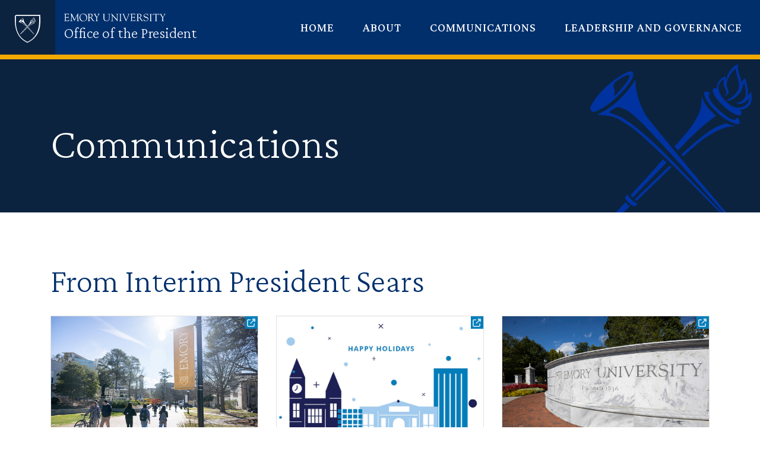

--- FILE ---
content_type: text/html; charset=UTF-8
request_url: https://president.emory.edu/communications/index.html
body_size: 31448
content:
<!DOCTYPE html><html xmlns="http://www.w3.org/1999/xhtml" lang="en" xml:lang="en"><!-- Level 0 --><head><!-- Level 10.10.00.00.00 --><!-- Standard Metadata --><meta content="text/html; charset=utf-8" http-equiv="Content-Type"/><meta content="en-us" http-equiv="Content-Language"/><meta content="IE=edge" http-equiv="X-UA-Compatible"/><meta content="width=device-width, initial-scale=1" name="viewport"/><meta content="Emory University" name="copyright"/><meta content="432d5e310ae7208762d0e0672235b670" name="cms-id"/><meta content="" name="description"/><!-- Opengraph Metadata --><meta content="university" property="og:type"/><meta content="Messages and Speeches | Emory University | Atlanta GA" property="og:title"/><meta content=" " property="og:description"/><meta content="https://president.emory.edu/communications/index.html" property="og:url"/><meta content="https://president.emory.edu/_includes/images/sections/communications/spring_semester_campus_students.jpg" property="og:image"/><meta content="https://president.emory.edu/_includes/images/sections/communications/wall_crop_angle.jpg" property="og:image"/><meta content="https://president.emory.edu/_includes/images/sections/communications/lws-move-in-1200x800.png" property="og:image"/><meta content="https://president.emory.edu/_includes/images/sections/communications/pais_roof_story_main.jpg" property="og:image"/><meta content="https://president.emory.edu/_includes/images/sections/communications/emory-gate-lantern-tight-1200-800.jpg" property="og:image"/><meta content="https://president.emory.edu/_includes/images/sections/communications/lws-9-17-thumb-3.jpg" property="og:image"/><meta content="https://president.emory.edu/_includes/images/sections/communications/generic-shield.jpg" property="og:image"/><meta content="https://president.emory.edu/_includes/images/sections/communications/badia_ahad_horizontal.jpg" property="og:image"/><meta content="https://president.emory.edu/_includes/images/sections/communications/oxford_entry_wall.jpg" property="og:image"/><meta content="https://president.emory.edu/_includes/images/sections/communications/fall_trees_students_clock_tower.jpg" property="og:image"/><meta content="https://president.emory.edu/_includes/images/sections/communications/wall_crop_angle.jpg" property="og:image"/><meta content="https://president.emory.edu/_includes/images/sections/communications/holiday-thumbnail.jpg" property="og:image"/><meta content="summary" property="twitter:card"/><meta content="Messages and Speeches | Emory University | Atlanta GA" property="twitter:title"/><meta content="" property="twitter:description"/><meta content="https://president.emory.edu/communications/index.html" property="twitter:url"/><!-- CMS --><meta content="432d5e310ae7208762d0e0672235b670" name="cascade.id"/><meta content="https://cascade.emory.edu/entity/open.act?id=432d5e310ae7208762d0e0672235b670&amp;type=page" name="cascade.open"/><title>Messages and Speeches | Emory University | Atlanta GA</title><!-- CSS INCLUDES -->

                                                        
                                                                
                    <link href="https://use.fontawesome.com/releases/v6.4.2/css/all.css" rel="stylesheet"/>
                
        
    
        
                                                                                
                                
                        
                <link href="../_includes/css/site.css?raw=&amp;lastModified=1753473743342" rel="stylesheet"/>
            
                
        
    
        
                                                                                
                                
                        
                <link href="../_includes/css/nav.css?raw=&amp;lastModified=1753473743234" rel="stylesheet"/>
            
                
        
    
        
                                                                                
                                
                        
                <link href="../_includes/css/footer.css?raw=&amp;lastModified=1753473742990" rel="stylesheet"/>
            
                
        
    
        
                                                                                
                                
                        
                <link href="../_includes/css/old-static.css?raw=&amp;lastModified=1753473743162" rel="stylesheet"/>
            
                
        
    
        
                                                                                
                                
                        
                <link href="../_includes/css/datatable.css?raw=&amp;lastModified=1753473743082" rel="stylesheet"/>
            
                
        
    
        
                                                                                
                                
                        
                <link href="../_includes/css/overrides.css?raw=&amp;lastModified=1755706899551" rel="stylesheet"/>
            
                
        
    
        
                        
        
        
        <!-- JS INCLUDES --><script src="https://code.jquery.com/jquery-3.3.1.min.js" type="text/javascript">/* */</script><!-- Global site tag (gtag.js) - Google Analytics --><script async="true" src="https://www.googletagmanager.com/gtag/js?id=G-FTVV5JQV4L"></script><script>
  window.dataLayer = window.dataLayer || [];
  function gtag(){dataLayer.push(arguments);}
  gtag('js', new Date());
  gtag('config', 'G-FTVV5JQV4L');
</script></head><body><!-- Level 20.00.00.00.00 --><header><div id="before-header"></div><div id="header"><div class="sr-only anchor-main skip-top" id="top">Top of page</div><a class="sr-only sr-only-focusable sr-only-focusable--skip" href="#main">Skip to main content</a><div class="header fixed-top d-print-none" id="siteHeader"><nav class="navbar navbar-expand-lg navbar-dark bg-primary"><a class="header-logo" href="https://www.emory.edu"><img alt="Emory University home" class="header-logo__svg" src="https://template.emory.edu/sites/standard-BS4-template/public/_includes/images/eu-logo-shield.svg"/></a><div class="header-sitename"><svg xmlns="http://www.w3.org/2000/svg" class="header-sitename__svg" viewBox="0 0 171 13" xmlns:xlink="http://www.w3.org/1999/xlink"><title>Emory University</title><defs><path d="M.016.044h170.818v12.94H.016" id="euLogoTextHz"/></defs><g fill="none" fill-rule="evenodd"><path d="M67.645 7.928c0 2.741 1.776 3.993 4.082 3.993 3.21 0 3.944-2.125 3.944-4.149V2.218c0-1.737-1.588-1.027-1.588-1.67 0-.086.12-.17.17-.17.667 0 1.333.06 1.997.06.324 0 .632-.06.94-.06.086 0 .222.084.222.186 0 .472-1.008.1-1.008 1.673v5.312c0 .841.205 5.075-4.763 5.075-4.49 0-5.342-2.52-5.342-5.16V1.687c0-1.006-1.387-.6-1.387-1.14 0-.117.291-.168.377-.168.445 0 .872.058 1.333.058.546 0 1.092-.058 1.621-.058.085 0 .547-.033.547.169 0 .47-1.145 0-1.145 1.225v6.155M80.646 3.759c0-3.568-2.07-2.574-2.07-3.208 0-.103.17-.172.257-.172.273 0 .53.058.802.058.258 0 .531-.058.788-.058.188 0 .342.275.444.394l8.162 9.112c.103.12.171.188.206.188.033 0 .051-.052.051-.188V2.713c0-2.247-1.9-1.596-1.9-2.162 0-.12.086-.172.188-.172.513 0 1.01.058 1.558.058.58 0 1.315-.058 1.724-.058.104 0 .172.052.172.155 0 .446-1.009.137-1.009 1.39v9.933c0 .498-.018.738-.155.738-.117 0-.289-.085-.646-.48l-7.36-8.31c-.034-.034-.24-.325-.36-.325-.069 0-.12.05-.12.394v7.007c0 1.54 1.506.941 1.506 1.404 0 .085-.017.222-.187.222-.412 0-.891-.058-1.728-.058-.597 0-1.486.058-1.606.058-.206 0-.222-.103-.222-.189 0-.598 1.505.155 1.505-2.242V3.759M94.172 1.853C94.155.603 92.788.944 92.788.568c0-.154.032-.19.17-.19.632 0 1.249.06 1.88.06.528 0 1.058-.06 1.588-.06.275 0 .327.036.327.173 0 .411-1.233.017-1.233 1.302v9.198c0 1.165 1.523.771 1.523 1.285 0 .12-.051.171-.342.171-.394 0-1.13-.058-1.863-.058-1.042 0-1.401.058-1.64.058-.308 0-.36-.085-.36-.257 0-.496 1.334.068 1.334-1.627v-8.77M99.466 1.709c-.427-1.031-1.317-.703-1.317-1.083 0-.157.085-.244.24-.244.53 0 1.059.054 1.571.054.463 0 1.112-.054 1.352-.054.103 0 .24.07.24.174.016.243-.702.261-.702.879 0 .239.086.513.155.669l2.991 7.064c.376.91.496 1.305.684 1.305.171 0 .222-.275.307-.48l2.975-7.358c.103-.257.309-.806.24-1.167 0-.79-1.095-.462-1.095-.86 0-.174.085-.226.256-.226.377 0 .753.054 1.13.054.82 0 1.077-.054 1.315-.054.188 0 .292.07.292.226 0 .38-.48-.052-.958 1.1l-4.258 10.102c-.187.428-.307.995-.563.995-.275 0-.478-.72-.633-1.08L99.466 1.708M128.063 6.304c1.199-.48 2.158-1.628 2.158-2.966 0-3.301-3.786-2.96-4.06-2.96-.89 0-1.865.06-2.855.06-.872 0-.787-.06-1.095-.06-.205 0-.342.103-.342.204 0 .579 1.47-.118 1.47 1.522v8.718c0 1.302-1.247 1.062-1.247 1.493 0 .104.068.19.171.19.65 0 1.3-.053 1.948-.053 1.42 0 1.814.052 1.968.052.137 0 .292.034.292-.137 0-.585-1.783-.052-1.783-1.528v-3.61c0-.171-.102-.48.445-.48 1.92 0 1.663-.051 2.279.907l1.903 2.996c.65.975 1.316 1.852 2.565 1.852.154 0 1.112 0 1.112-.207 0-.413-.838.225-2.07-1.662l-2.86-4.331zm-3.375-4.732c0-.668.36-.635.977-.635 1.679 0 3.274.703 3.274 2.795 0 2.126-1.646 2.435-2.384 2.435-.805 0-1.867.085-1.867-.24V1.572zM133.63 9.463c-.069-.343.017-.531.19-.531.244 0 .244.205.33.565.207.79 1.232 2.572 3.593 2.572 1.634 0 3.236-.907 3.236-2.706 0-3.306-6.971-1.456-6.971-5.927 0-2.176 1.824-3.23 3.803-3.23 2.082 0 2.65.626 2.891.626.155 0 .19-.19.36-.19.103 0 .187.052.205.242l.251 2.329c.018.137-.016.257-.185.257-.186 0-.303-.36-.354-.514C140.46 1.483 139.206.73 137.69.73c-1.358 0-2.805.651-2.805 2.227 0 3.22 6.973 1.336 6.973 6.064 0 1.44-1.001 3.602-4.908 3.602-1.272 0-2.824-.639-2.892-.947l-.429-2.212M145.097 1.853c-.017-1.25-1.385-.909-1.385-1.285 0-.154.034-.19.17-.19.632 0 1.249.06 1.88.06.528 0 1.06-.06 1.589-.06.274 0 .325.036.325.173 0 .411-1.232.017-1.232 1.302v9.198c0 1.165 1.522.771 1.522 1.285 0 .12-.05.171-.341.171-.394 0-1.13-.058-1.863-.058-1.041 0-1.4.058-1.64.058-.308 0-.359-.085-.359-.257 0-.496 1.334.068 1.334-1.627v-8.77M154.073 2.107c0-.119.069-.77-.172-.788h-2.79c-1.064 0-1.097.258-1.405 1.2-.052.17-.069.394-.29.394-.104 0-.173-.12-.173-.207l.188-1.66c.018-.205 0-.667.31-.667 1.335 0 2.654.058 4.86.058 3.093 0 4.665-.058 5.008-.058.398 0 .485.103.501.497l.087 1.368c.016.172.034.377-.19.377-.638 0 .292-1.302-1.458-1.302h-2.445c-.769 0-.684-.069-.684.839v8.738c0 1.44 1.385.874 1.385 1.406 0 .051.017.205-.154.205-.41 0-.889-.058-1.384-.058-1.912 0-2.238.058-2.342.058-.154 0-.206-.051-.206-.223 0-.41 1.354-.24 1.354-1.268V2.107M162.063 1.46c-.446-.736-1.283-.53-1.283-.822 0-.12.102-.257.223-.257.462 0 .786.056 1.95.056.564 0 1.026-.056 1.198-.056.12 0 .323.016.323.171 0 .292-.803.309-.803.805 0 .275.205.548.308.703l2.067 3.305c.137.206.24.308.341.308.086 0 .188-.12.326-.341l1.76-2.86c.12-.189.36-.48.36-.943 0-.84-1.283-.48-1.283-.891 0-.224.17-.257.359-.257.41 0 .839.056 1.25.056.495 0 .991-.056 1.487-.056.103 0 .188.12.188.206 0 .188-.29.257-.41.325-.461.274-.684.754-.958 1.182l-2.395 3.734c-.274.428-.41.513-.41.77v4.196c0 1.49 1.402 1.011 1.402 1.542 0 .154-.154.171-.394.171-.255 0-1.247-.058-1.879-.058-.768 0-1.384.058-1.538.058-.153 0-.256-.017-.256-.205 0-.48 1.317-.035 1.317-1.25V6.906c0-.326-.257-.668-.393-.874l-2.857-4.573" fill="#FFFFFF"/><g><mask fill="#fff" id="euLogoTextHz2"><use xlink:href="#euLogoTextHz"/></mask><path d="M114.343 5.28c0 .587-.036.587.647.587h1.843c1.768 0 1.315-1.378 1.718-1.378.134 0 .185.19.185.327 0 .602-.03 1.188-.03 1.738 0 .447.03.89.03 1.352 0 .154-.068.223-.185.223-.523 0 .05-1.505-1.376-1.505h-2.527c-.357 0-.305.29-.305.547v3.147c0 1.007-.138 1.42 1.295 1.42 3.935 0 4.516-1.763 4.739-1.763.12 0 .136.171.136.205 0 .616-.443 1.214-.853 1.657-.549.609-.924.575-1.668.575-1.295 0-2.593-.094-3.89-.059-.682.017-1.398.059-2.083.059-.154 0-.256-.034-.256-.169.034-.202.205-.17.752-.44.444-.204.48-.682.48-1.485V2.493c0-.774 0-1.6-.925-1.739-.135-.033-.512-.067-.512-.26 0-.138.102-.207.598-.207 3.226 0 4.113.053 4.831.053.341 0 1.902-.053 2.432-.053.138 0 .171.173.171.382 0 1.906-.24 2.044-.342 2.044-.41 0-.137-.823-.41-1.218-.438-.584-2.209-.48-2.892-.48-1.639 0-1.603-.069-1.603 1.08V5.28M32.074 13c3.98 0 6.74-2.597 6.74-6.621 0-3.703-2.795-6.335-6.436-6.335-3.66 0-6.543 2.704-6.543 6.424 0 3.774 2.366 6.532 6.239 6.532zM31.842.638c3.48 0 5.676 3.165 5.676 6.42 0 3.31-2.087 5.402-4.695 5.402-3.533 0-5.693-3.202-5.693-6.51 0-2.826 1.713-5.312 4.712-5.312zM45.834 6.214c1.215-.485 2.189-1.647 2.189-3.002 0-3.354-3.837-3.007-4.114-3.007-.903 0-1.888.07-2.885.07-.883 0-.796-.07-1.109-.07-.207 0-.345.105-.345.208 0 .592 1.489-.121 1.489 1.548v8.836c0 1.323-1.264 1.08-1.264 1.515 0 .105.069.192.173.192.657 0 1.314-.071 1.967-.071 1.435 0 1.834.071 1.99.071.14 0 .295.035.295-.14 0-.593-1.804-.052-1.804-1.549V7.144c0-.174-.103-.487.451-.487 1.944 0 1.683-.052 2.307.921l1.927 3.045c.66.992 1.337 1.881 2.6 1.881.154 0 1.527 0 1.527-.21 0-.417-1.251.227-2.497-1.688l-2.897-4.392zm-3.418-4.791c0-.678.364-.643.99-.643 1.699 0 3.313.71 3.313 2.83 0 2.154-1.665 2.467-2.412 2.467-.815 0-1.89.086-1.89-.243V1.423zM50.892 1.297c-.45-.747-1.297-.539-1.297-.834 0-.12.105-.26.225-.26.466 0 .796.074 1.972.074.57 0 1.038-.074 1.212-.074.12 0 .328.017.328.174 0 .295-.813.311-.813.816 0 .278.208.556.31.713l2.09 3.354c.137.208.24.312.343.312.086 0 .19-.121.328-.347l1.783-2.903c.121-.19.362-.486.362-.956 0-.851-1.298-.486-1.298-.903 0-.224.175-.26.364-.26.416 0 .848.074 1.263.074.502 0 1.004-.074 1.505-.074.104 0 .19.121.19.209 0 .19-.294.26-.414.329-.468.278-.692.765-.97 1.199l-2.422 3.79c-.276.433-.415.52-.415.78v4.258c0 1.513 1.42 1.026 1.42 1.564 0 .157-.157.175-.399.175-.26 0-1.262-.076-1.898-.076-.775 0-1.397.076-1.553.076-.157 0-.26-.018-.26-.21 0-.486 1.332-.034 1.332-1.267V6.824c0-.33-.259-.679-.398-.887l-2.89-4.64M23.859 10.918c.086 1.457 1.367.815 1.367 1.422 0 .173-.225.173-.415.173-.33 0-.935-.074-1.625-.074-.535 0-1.087.074-1.496.074-.156 0-.19-.086-.19-.156 0-.52 1.089-.139 1.073-1.422l-.473-6.73c0-.434-.087-.677-.192-.677-.121 0-.278.156-.45.52l-3.585 7.321c-.088.156-.365.867-.538.867-.173 0-.294-.382-.346-.503l-3.69-7.737c-.053-.139-.138-.19-.208-.19-.052 0-.104.087-.121.26l-.506 6.088c-.085 2.308 1.555 1.545 1.555 2.169 0 .174-.19.19-.433.19-.225 0-1.003-.074-1.513-.074-.899 0-1.194.074-1.53.074-.12 0-.172-.086-.172-.207 0-.592 1.107.121 1.228-1.686.208-2.833.415-4.675.415-6.518 0-4.083-1.342-3.11-1.342-3.701 0-.157.14-.192.295-.192.31 0 .621.076.951.076.311 0 .62-.076.926-.076.244 0 .278.296.364.487l4.134 8.829c.19.364.26.521.381.521.087 0 .26-.364.538-.938L22.391.8c.103-.19.24-.608.447-.59.172 0 .723.075.809.075.398 0 .554-.076.83-.076.105 0 .173.105.173.21 0 .556-1.383-.191-1.313 1.877l.522 8.622M2.811 5.288c0 .592-.034.592.657.592h1.865c1.793 0 1.331-1.393 1.742-1.393.137 0 .187.192.187.33 0 .61-.025 1.2-.025 1.75 0 .451.025.904.025 1.372 0 .157-.067.226-.187.226-.532 0 .051-1.529-1.396-1.529H3.122c-.362 0-.31.295-.31.557v3.196c0 1.026-.138 1.443 1.313 1.443 3.986 0 4.574-1.79 4.799-1.79.121 0 .138.174.138.21 0 .625-.45 1.233-.864 1.685-.555.632-.936.596-1.69.596-1.313 0-2.626-.106-3.937-.07-.688.017-1.412.07-2.104.07-.156 0-.259-.035-.259-.174.034-.211.207-.176.76-.457.451-.208.486-.696.486-1.513V2.47c0-.784 0-1.619-.935-1.759C.38.678 0 .643 0 .44 0 .303.103.233.606.233c3.26 0 4.158.072 4.883.072.345 0 1.93-.072 2.466-.072.138 0 .174.173.174.382 0 1.928-.243 2.066-.347 2.066-.416 0-.139-.833-.416-1.233-.444-.59-2.24-.486-2.931-.486-1.658 0-1.624-.07-1.624 1.095v3.231" fill="#FFFFFF" mask="url(#b)"/></g></g></svg><a class="header-sitename__title" href="../index.html">Office of the President</a></div><!-- Mobile nav toggler --><button aria-controls="mainNav" aria-description="Toggle Navigation" aria-expanded="false" aria-label="Menu" class="navbar-toggler collapsed" data-target="#mainNav" data-toggle="collapse" type="button"><span>Menu</span></button><div class="collapse navbar-collapse" id="mainNav"><ul class="navbar-nav"><li class="nav-item "><a class="nav-link" href="../index.html" target="_self">
                            Home                                                    </a></li><li class="nav-item "><a class="nav-link" href="../about/index.html" target="_self">
                            About                                                    </a></li><li class="nav-item "><a class="nav-link" href="index.html" target="_self">
                            Communications                                                    </a></li><li class="nav-item "><a class="nav-link" href="../governance/index.html" target="_self">
                            Leadership and Governance                                                    </a></li></ul></div></nav></div><div id="emerg-alert-system"></div><div class="sr-only" id="main">Main content</div></div><div id="after-header"></div></header><main><div class="main-content"><div class="no-hero-overlay-brand bg-eagle-blue"><div class="container py-5 d-flex h-100 align-items-center text-white"><div class="hero-content hero-content-primary"><h1 class="hero-content-heading" id="page-title">Communications</h1></div><div class="torch-trumpet-graphic d-none d-lg-block d-print-none" role="presentation"></div></div></div><span class="anchor" id="anchor-from-interim-president-sears"><section aria-labelledby="from-interim-president-sears" class="section"><div class="container"><div class="row"><div class="col-12"><h2 id="from-interim-president-sears">From Interim President Sears</h2><div class="row"><div class="col-lg-4 mb-4"><div class="card card-link card-link-featured-news h-100"><a href="2026/01/01-13-welcome-spring-semester-message.html"><img alt="an image of students walking on a college campus with a lightpole banner that reads Emory" class="card-img-top" src="../_includes/images/sections/communications/spring_semester_campus_students.jpg"/><div class="card-body card-body-padding"><h3 class="card-title">
        							    	        									Jan 13: Welcome Back, Emory!        								</h3></div></a></div></div><div class="col-lg-4 mb-4"><div class="card card-link card-link-featured-news h-100"><a href="2025/12/12-22-holiday-message.html"><img alt="A graphic of the Emory campus with the words Happy Holidays" class="card-img-top" src="../_includes/images/sections/communications/holiday-thumbnail.jpg"/><div class="card-body card-body-padding"><h3 class="card-title">
        							    	        									Dec 22: Happy Holidays!        								</h3></div></a></div></div><div class="col-lg-4 mb-4"><div class="card card-link card-link-featured-news h-100"><a href="2025/12/12-14-sears-community-message.html"><img alt="Emory University campus entrance wall" class="card-img-top" src="../_includes/images/sections/communications/wall_crop_angle.jpg"/><div class="card-body card-body-padding"><h3 class="card-title">
        							    	        									Dec 14: This Weekend's Tragic Events        								</h3></div></a></div></div><div class="col-lg-4 mb-4"><div class="card card-link card-link-featured-news h-100"><a href="2025/11/11-25-thanksgiving-message.html"><img alt="students walk between gold and orange autumn trees on emory university campus" class="card-img-top" src="../_includes/images/sections/communications/fall_trees_students_clock_tower.jpg"/><div class="card-body card-body-padding"><h3 class="card-title">
        							    	        									Nov 25: Thanksgiving Message to the Emory Community        								</h3></div></a></div></div><div class="col-lg-4 mb-4"><div class="card card-link card-link-featured-news h-100"><a href="2025/10/10-30-oxford-campus-message.html"><img alt="stone wall at Oxford College entrance" class="card-img-top" src="../_includes/images/sections/communications/oxford_entry_wall.jpg"/><div class="card-body card-body-padding"><h3 class="card-title">
        							    	        									Oct 30: Statement on Oxford Incident        								</h3></div></a></div></div><div class="col-lg-4 mb-4"><div class="card card-link card-link-featured-news h-100"><a href="2025/10/10-15-provost-announcement.html"><img alt="outdoor portrait of Badia Ahad" class="card-img-top" src="../_includes/images/sections/communications/badia_ahad_horizontal.jpg"/><div class="card-body card-body-padding"><h3 class="card-title">
        							    	        									Oct 15: Announcing Emory’s Next Provost        								</h3></div></a></div></div></div><a class="btn btn-dark mt-4" href="communications-archive.html"><span aria-hidden="true" class="btn-shield"><svg xmlns="http://www.w3.org/2000/svg" version="1.1" viewBox="0 0 28 28"><defs><style>
                        .cls-1 {
                          fill: #F2A900;
                        }
                      </style></defs><!-- Generator: Adobe Illustrator 28.6.0, SVG Export Plug-In . SVG Version: 1.2.0 Build 709)  --><g><g id="Layer_1"><path class="cls-1" d="M6,4.5l-.7.7c0,.5,0,1.2,0,1.5,0,5.1.3,13,8.5,16.8,4.4-2,7.7-5.5,8.6-10.9.3-2.7.4-5.4.2-8.1H6Z" id="Path_709"/></g></g></svg></span> View Communications Archive                </a></div></div></div></section></span><span class="anchor" id="anchor-social-media"><section aria-labelledby="social-media" class="section bg-white"><div class="container"><div class="row"><div class="col-12"><h2 class="topic-tag mt-0" id="social-media">Social Media</h2><!-- Card Row --><div class="row"><div class="col-md-4 mb-3"><div class="heading-eagle-blue h-100"><img alt="Linked In Logo" class="img-fluid notch" src="../_includes/images/sections/communications/LI-Logo-space.gif"/><div class="card-body "><a class="btn-primary btn " href="https://www.linkedin.com/in/leahwardsears/" target="_blank"><span class="formatted-header">Follow Interim President Leah Ward Sears on LinkedIn</span></a><br/></div></div></div></div><!-- /.card-deck --></div></div></div></section></span></div></main><footer><div id="before-footer"></div><div id="footer"><a class="sr-only sr-only-focusable sr-only-focusable--back" href="#main">Back to main content</a><a class="sr-only sr-only-focusable sr-only-focusable--back" href="#top">Back to top</a><div class="site-footer" id="footer"><div class="site-footer__content"><div class="container"><!-- Site Name --><!-- Large Icon Navigation --><!-- Mega Menu --><div class="row flex-sm-row-reverse "><!-- Additional Menus --><div class="site-footer__menus col-lg-7 mb-4"><div class="row"><div class="col-12 col-sm-5 mb-3 mb-sm-0"><ul aria-label="Schools" class="nav flex-column aria-label"><li class="nav-item"><a class="nav-link" href="http://college.emory.edu/" target="_self">
                                                    Emory College of Arts and Sciences                                                </a></li><li class="nav-item"><a class="nav-link" href="https://oxford.emory.edu" target="_self">
                                                    Oxford College                                                </a></li><li class="nav-item"><a class="nav-link" href="http://goizueta.emory.edu/" target="_self">
                                                    Goizueta Business School                                                </a></li><li class="nav-item"><a class="nav-link" href="http://gs.emory.edu/" target="_self">
                                                    Laney Graduate School                                                </a></li><li class="nav-item"><a class="nav-link" href="https://law.emory.edu/" target="_self">
                                                    School of Law                                                </a></li><li class="nav-item"><a class="nav-link" href="http://med.emory.edu/" target="_self">
                                                    School of Medicine                                                </a></li><li class="nav-item"><a class="nav-link" href="http://nursing.emory.edu/" target="_self">
                                                    Nell Hodgson Woodruff School of Nursing                                                </a></li><li class="nav-item"><a class="nav-link" href="http://sph.emory.edu/" target="_self">
                                                    Rollins School of Public Health                                                </a></li><li class="nav-item"><a class="nav-link" href="https://candler.emory.edu/" target="_self">
                                                    Candler School of Theology                                                </a></li></ul></div><!-- /.col-md-4 --><div aria-hidden="true" class="col-sm-1"></div><div class="col-12 col-sm-5 mb-3 mb-sm-0"><ul aria-label="Offices" class="nav flex-column aria-label"><li class="nav-item"><a class="nav-link" href="http://giving.emory.edu" target="_self">
                                                    Advancement and Alumni Engagement                                                </a></li><li class="nav-item"><a class="nav-link" href="http://communications.emory.edu/" target="_self">
                                                    Communications and Marketing                                                </a></li><li class="nav-item"><a class="nav-link" href="https://busadmin.emory.edu/index.html" target="_self">
                                                    Office of the Executive Vice President for Business and Administration                                                </a></li><li class="nav-item"><a class="nav-link" href="https://www.ogc.emory.edu/" target="_self">
                                                    Office of the General Counsel                                                </a></li><li class="nav-item"><a class="nav-link" href="https://gca.emory.edu/" target="_self">
                                                    Government and Community Affairs                                                </a></li><li class="nav-item"><a class="nav-link" href="http://provost.emory.edu/" target="_self">
                                                    Office of the Provost                                                </a></li><li class="nav-item"><a class="nav-link" href="http://secretary.emory.edu/" target="_self">
                                                    Office of the Secretary                                                </a></li><li class="nav-item"><a class="nav-link" href="http://research.emory.edu/" target="_self">
                                                    Office of the Senior Vice President for Research                                                </a></li><li class="nav-item"><a class="nav-link" href="https://ombuds.emory.edu/index.html" target="_blank">
                                                     Office of the University Ombuds                                                </a></li><li class="nav-item"><a class="nav-link" href="http://whsc.emory.edu/index.html" target="_self">
                                                    Woodruff Health Sciences Center                                                </a></li></ul></div><!-- /.col-md-4 --></div><!-- /.row --></div><!-- /.site-footer__menus --><!-- Logo, Address, Social Media --><div class="col-12 col-lg-5 mb-4"><h2 class="footer-title-above-address">Emory University</h2><address><div class="wysiwyg"><p><strong>Office of the President</strong><br/>
                                                                                                                505 Kilgo Circle                                        <br/>
                                                                            Atlanta, GA 30322                                        <br/></p><div class="small mb-3"><a href="mailto:president@emory.edu"><span aria-hidden="true" class="fas fa-envelope fa-fw"></span> president@emory.edu</a><br/><a href="tel:404-727-6013"><span aria-hidden="true" class="fas fa-phone fa-fw"></span> 404-727-6013</a></div></div><!-- /.wysiwyg --></address><div class="mb-2"><a class="btn btn-footer" href="../office/index.html" target="_self"><div aria-hidden="true" class=""></div>
                                                                        Contact Us                                </a></div><div><a class="btn btn-footer" href="../past-presidents/index.html" target="_self"><div aria-hidden="true" class=""></div>
                                                                        Past Presidents                                </a></div><div class="mt-2"><a class="site-footer__social-button" href="https://www.linkedin.com/in/leahwardsears/" title="LinkedIn"><span aria-hidden="true" class="fab fa-linkedin fa-fw"></span><span class="sr-only">LinkedIn</span></a></div></div><!-- /.col-12 --></div><!-- /.row --></div><!-- /.container --></div><!-- /.site-footer__content --></div><!-- /#siteFooter --><div class="site-post-footer" id="postFooter"><div class="container py-2"><div class="row"><div class="col-md-4"><small>Copyright ©
                    <a href="https://www.emory.edu">Emory University</a></small></div><!-- /.col-sm-6 --><div class="col-md-8 text-md-right"><small><a href="https://equityandcompliance.emory.edu/equity-inclusion/affirmative-action/eoaa-statements.html">EEO Employer-Disability/Veteran Statements</a> | 
                    <a href="https://communications.emory.edu/resources/web-guide/copyright.html">Copyright</a> | 
                    <a href="https://ethicsandcompliance.emory.edu/privacy/index.html">Privacy Statement</a></small></div><!-- /.col-sm-6 --></div><!-- /.row --></div><!-- /.container --><!-- back to top --><a class="site-post-footer__back-to-top site-post-footer__back-to-top-refresh" href="#top"><span aria-hidden="true" class="btn btn-footer-up"></span>Back to top
    </a><!-- /back to top --></div><!-- #postFooter --></div><div id="after-footer"></div></footer><div id="asynch-js"><!-- JS INCLUDES -->
                                                        
                                                
                    <script src="https://cdnjs.cloudflare.com/ajax/libs/popper.js/1.14.3/umd/popper.min.js" type="text/javascript">/* */</script><script src="//template.emory.edu/shared-assets/feed/js/date.js" type="text/javascript">/* */</script><script src="//template.emory.edu/shared-assets/feed/js/jsonfeed.js" type="text/javascript">/* */</script><script src="//template.emory.edu/shared-assets/feed/js/feed.jquery.js" type="text/javascript">/* */</script><script src="../_includes/js/vendor/bootstrap/bootstrap-4-1-3.js" type="text/javascript">/* */</script><script src="../_includes/js/vendor/bs4-carousel-accessibility.js" type="text/javascript">/* */</script><script src="../_includes/js/vendor/bootstrap/util.js" type="text/javascript">/* */</script><script src="../_includes/js/vendor/bootstrap/scrollspy.js" type="text/javascript">/* */</script><script src="../_includes/js/vendor/bootstrap/collapse.js" type="text/javascript">/* */</script><script src="../_includes/js/datatables.min.js" type="text/javascript">/* */</script><script src="../_includes/js/datetime-datejs.js" type="text/javascript">/* */</script><script src="../_includes/js/juicer.js" type="text/javascript">/* */</script><script src="../_includes/js/site-st3.js" type="text/javascript">/* */</script><script src="../_includes/js/site.js" type="text/javascript">/* */</script>
                                                    
                    
                    <script src="//siteimproveanalytics.com/js/siteanalyze_66356337.js" type="text/javascript">/* */</script>
                    
                
            
            
        </div></body></html>

--- FILE ---
content_type: text/css
request_url: https://president.emory.edu/_includes/css/site.css?raw=&lastModified=1753473743342
body_size: 195906
content:
/***** imports     ***********/
@import url("https://fonts.googleapis.com/css2?family=Crimson+Pro:ital,wght@0,200..900;1,200..900&family=Open+Sans:ital,wght@0,300..800;1,300..800&display=swap");
@import url("https://use.typekit.net/ojn7sdu.css");

/*****   Root/General styles     ********/
body {
    padding-top: 60px;
}

:root {
    /* primary */
    --emory-blue: #002F6C;
    --emory-yellow: #F2A900;
    --dogwood-white: #F6F6F6;
    --waterhub-blue: #0033A0;
    /* heritage */
    --eagle-blue: #0C2340;
    --scepter-gold: #B58500;
    /* vibrant */
    --candler-lake-blue: #007DBA;
    --lullwater-green: #00482B;
    --wise-heart-red: #BE531C;
    --oxford-farm-green: #778921;
    /* fresh */
    --wisteria-purple: #C8B8F1;
    --spring-yellow: #D4C315;
    --marble-pink: #E9CDD0;
}

@-webkit-keyframes slide-horiz-rtl {
  from {
    opacity: 0;
    -webkit-transform: translateX(100%);
            transform: translateX(100%); }
  to {
    opacity: 1;
    -webkit-transform: translateX(0%);
            transform: translateX(0%); } }

@keyframes slide-horiz-rtl {
  from {
    opacity: 0;
    -webkit-transform: translateX(100%);
            transform: translateX(100%); }
  to {
    opacity: 1;
    -webkit-transform: translateX(0%);
            transform: translateX(0%); } }

.slide-horiz-rtl {
  -webkit-animation: slide-horiz-rtl 0.75s forwards;
          animation: slide-horiz-rtl 0.75s forwards; }

@-webkit-keyframes menu-slide-out {
  from {
    opacity: 1;
    -webkit-transform: translateY(0%);
            transform: translateY(0%); }
  to {
    height: 0;
    opacity: 0;
    -webkit-transform: translateY(-65%);
            transform: translateY(-65%); } }

@keyframes menu-slide-out {
  from {
    opacity: 1;
    -webkit-transform: translateY(0%);
            transform: translateY(0%); }
  to {
    height: 0;
    opacity: 0;
    -webkit-transform: translateY(-65%);
            transform: translateY(-65%); } }

@-webkit-keyframes menu-slide-in {
  from {
    height: 0;
    opacity: 0;
    -webkit-transform: translateY(-65%);
            transform: translateY(-65%); }
  to {
    opacity: 1;
    -webkit-transform: translateY(0%);
            transform: translateY(0%); } }

@keyframes menu-slide-in {
  from {
    height: 0;
    opacity: 0;
    -webkit-transform: translateY(-65%);
            transform: translateY(-65%); }
  to {
    opacity: 1;
    -webkit-transform: translateY(0%);
            transform: translateY(0%); } }

@-webkit-keyframes menu-slide-out-compact {
  from {
    -webkit-transform: translateY(-33px);
            transform: translateY(-33px); }
  to {
    -webkit-transform: translateY(-33px);
            transform: translateY(-33px); } }

@keyframes menu-slide-out-compact {
  from {
    -webkit-transform: translateY(-33px);
            transform: translateY(-33px); }
  to {
    -webkit-transform: translateY(-33px);
            transform: translateY(-33px); } }

@-webkit-keyframes menu-slide-out-compact-2 {
  from {
    -webkit-transform: translateY(0);
            transform: translateY(0); }
  to {
    -webkit-transform: translateY(0);
            transform: translateY(0); } }

@keyframes menu-slide-out-compact-2 {
  from {
    -webkit-transform: translateY(0);
            transform: translateY(0); }
  to {
    -webkit-transform: translateY(0);
            transform: translateY(0); } }

@-webkit-keyframes menu-slide-in-compact {
  from {
    -webkit-transform: translateY(-33px);
            transform: translateY(-33px); }
  to {
    -webkit-transform: translateY(0%);
            transform: translateY(0%); } }

@keyframes menu-slide-in-compact {
  from {
    -webkit-transform: translateY(-33px);
            transform: translateY(-33px); }
  to {
    -webkit-transform: translateY(0%);
            transform: translateY(0%); } }

@-webkit-keyframes loading__img {
  0%,
  20%,
  80%,
  100% {
    -webkit-transform: scale(1);
            transform: scale(1); }
  50% {
    -webkit-transform: scale(1.5);
            transform: scale(1.5); } }

@keyframes loading__img {
  0%,
  20%,
  80%,
  100% {
    -webkit-transform: scale(1);
            transform: scale(1); }
  50% {
    -webkit-transform: scale(1.5);
            transform: scale(1.5); } }

.d-none {
    display: none !important;
}

.d-inline {
    display: inline !important;
}

.d-inline-block {
    display: inline-block !important;
}

.d-block {
    display: block !important;
}

.d-table {
    display: table !important;
}

.d-table-row {
    display: table-row !important;
}

.d-table-cell {
    display: table-cell !important;
}

.d-flex {
    display: -ms-flexbox !important;
    display: flex !important;
}

.d-inline-flex {
    display: -ms-inline-flexbox !important;
    display: inline-flex !important;
}

.position-static {
    position: static !important;
}

.position-relative {
    position: relative !important;
}

.position-absolute {
    position: absolute !important;
}

.position-fixed {
    position: fixed !important;
}

.position-sticky {
    position: -webkit-sticky !important;
    position: sticky !important;
}

.fixed-top {
    position: fixed;
    top: 0;
    right: 0;
    left: 0;
    z-index: 1030;
}

.fixed-bottom {
    position: fixed;
    right: 0;
    bottom: 0;
    left: 0;
    z-index: 1030;
}

@supports ((position: -webkit-sticky) or (position: sticky)) {
    .sticky-top {
        position: -webkit-sticky;
        position: sticky;
        top: 0;
        z-index: 1020;
    }
}

.sr-only {
    position: absolute;
    width: 1px;
    height: 1px;
    padding: 0;
    overflow: hidden;
    clip: rect(0, 0, 0, 0);
    white-space: nowrap;
    border: 0;
}

.sr-only-focusable:active,
.sr-only-focusable:focus {
    position: static;
    width: auto;
    height: auto;
    overflow: visible;
    clip: auto;
    white-space: normal;
}
h1.sr-only {
    color: inherit;
    background-color: inherit;
}

.w-25 {
    width: 25% !important;
}

.w-50 {
    width: 50% !important;
}

.w-75 {
    width: 75% !important;
}

.w-100 {
    width: 100% !important;
}

.w-auto {
    width: auto !important;
}

.h-25 {
    height: 25% !important;
}

.h-50 {
    height: 50% !important;
}

.h-75 {
    height: 75% !important;
}

.h-100 {
    height: 100% !important;
}

.h-auto {
    height: auto !important;
}

.mw-100 {
    max-width: 100% !important;
}

.mh-100 {
    max-height: 100% !important;
}

.min-vw-100 {
    min-width: 100vw !important;
}

.min-vh-100 {
    min-height: 100vh !important;
}

.vw-100 {
    width: 100vw !important;
}

.vh-100 {
    height: 100vh !important;
}

.m-0 {
    margin: 0 !important;
}

.mt-0,
.my-0 {
    margin-top: 0 !important;
}

.mr-0,
.mx-0 {
    margin-right: 0 !important;
}

.mb-0,
.my-0 {
    margin-bottom: 0 !important;
}

.ml-0,
.mx-0 {
    margin-left: 0 !important;
}

.m-1 {
    margin: 0.25rem !important;
}

.mt-1,
.my-1 {
    margin-top: 0.25rem !important;
}

.mr-1,
.mx-1 {
    margin-right: 0.25rem !important;
}

.mb-1,
.my-1 {
    margin-bottom: 0.25rem !important;
}

.ml-1,
.mx-1 {
    margin-left: 0.25rem !important;
}

.m-2 {
    margin: 0.5rem !important;
}

.mt-2,
.my-2 {
    margin-top: 0.5rem !important;
}

.mr-2,
.mx-2 {
    margin-right: 0.5rem !important;
}

.mb-2,
.my-2 {
    margin-bottom: 0.5rem !important;
}

.ml-2,
.mx-2 {
    margin-left: 0.5rem !important;
}

.m-3 {
    margin: 1rem !important;
}

.mt-3,
.my-3 {
    margin-top: 1rem !important;
}

.mr-3,
.mx-3 {
    margin-right: 1rem !important;
}

.mb-3,
.my-3 {
    margin-bottom: 1rem !important;
}

.ml-3,
.mx-3 {
    margin-left: 1rem !important;
}

.m-4 {
    margin: 1.5rem !important;
}

.mt-4,
.my-4 {
    margin-top: 1.5rem !important;
}

.mr-4,
.mx-4 {
    margin-right: 1.5rem !important;
}

.mb-4,
.my-4 {
    margin-bottom: 1.5rem !important;
}

.ml-4,
.mx-4 {
    margin-left: 1.5rem !important;
}

.m-5 {
    margin: 3rem !important;
}

.mt-5,
.my-5 {
    margin-top: 3rem !important;
}

.mr-5,
.mx-5 {
    margin-right: 3rem !important;
}

.mb-5,
.my-5 {
    margin-bottom: 3rem !important;
}

.ml-5,
.mx-5 {
    margin-left: 3rem !important;
}

.p-0 {
    padding: 0 !important;
}

.pt-0,
.py-0 {
    padding-top: 0 !important;
}

.pr-0,
.px-0 {
    padding-right: 0 !important;
}

.pb-0,
.py-0 {
    padding-bottom: 0 !important;
}

.pl-0,
.px-0 {
    padding-left: 0 !important;
}

.p-1 {
    padding: 0.25rem !important;
}

.pt-1,
.py-1 {
    padding-top: 0.25rem !important;
}

.pr-1,
.px-1 {
    padding-right: 0.25rem !important;
}

.pb-1,
.py-1 {
    padding-bottom: 0.25rem !important;
}

.pl-1,
.px-1 {
    padding-left: 0.25rem !important;
}

.p-2 {
    padding: 0.5rem !important;
}

.pt-2,
.py-2 {
    padding-top: 0.5rem !important;
}

.pr-2,
.px-2 {
    padding-right: 0.5rem !important;
}

.pb-2,
.py-2 {
    padding-bottom: 0.5rem !important;
}

.pl-2,
.px-2 {
    padding-left: 0.5rem !important;
}

.p-3 {
    padding: 1rem !important;
}

.pt-3,
.py-3 {
    padding-top: 1rem !important;
}

.pr-3,
.px-3 {
    padding-right: 1rem !important;
}

.pb-3,
.py-3 {
    padding-bottom: 1rem !important;
}

.pl-3,
.px-3 {
    padding-left: 1rem !important;
}

.p-4 {
    padding: 1.5rem !important;
}

.pt-4,
.py-4 {
    padding-top: 1.5rem !important;
}

.pr-4,
.px-4 {
    padding-right: 1.5rem !important;
}

.pb-4,
.py-4 {
    padding-bottom: 1.5rem !important;
}

.pl-4,
.px-4 {
    padding-left: 1.5rem !important;
}

/* this was altered in Brand, but why? should be 3rem all around -LH  */
.p-5 {
    /*padding: 3rem 0rem 3rem 0rem !important;*/
    padding: 3rem !important;
}

.pt-5,
.py-5 {
    padding-top: 3rem !important;
}

.pr-5,
.px-5 {
    padding-right: 3rem !important;
}

.pb-5,
.py-5 {
    padding-bottom: 3rem !important;
}

/* this was set to 0rem in Brand, but why?-LH  */
.pl-5,
.px-5 {
  padding-left: 3rem !important; 
}

.m-n1 {
    margin: -0.25rem !important;
}

.mt-n1,
.my-n1 {
    margin-top: -0.25rem !important;
}

.mr-n1,
.mx-n1 {
    margin-right: -0.25rem !important;
}

.mb-n1,
.my-n1 {
    margin-bottom: -0.25rem !important;
}

.ml-n1,
.mx-n1 {
    margin-left: -0.25rem !important;
}

.m-n2 {
    margin: -0.5rem !important;
}

.mt-n2,
.my-n2 {
    margin-top: -0.5rem !important;
}

.mr-n2,
.mx-n2 {
    margin-right: -0.5rem !important;
}

.mb-n2,
.my-n2 {
    margin-bottom: -0.5rem !important;
}

.ml-n2,
.mx-n2 {
    margin-left: -0.5rem !important;
}

.m-n3 {
    margin: -1rem !important;
}

.mt-n3,
.my-n3 {
    margin-top: -1rem !important;
}

.mr-n3,
.mx-n3 {
    margin-right: -1rem !important;
}

.mb-n3,
.my-n3 {
    margin-bottom: -1rem !important;
}

.ml-n3,
.mx-n3 {
    margin-left: -1rem !important;
}

.m-n4 {
    margin: -1.5rem !important;
}

.mt-n4,
.my-n4 {
    margin-top: -1.5rem !important;
}

.mr-n4,
.mx-n4 {
    margin-right: -1.5rem !important;
}

.mb-n4,
.my-n4 {
    margin-bottom: -1.5rem !important;
}

.ml-n4,
.mx-n4 {
    margin-left: -1.5rem !important;
}

.m-n5 {
    margin: -3rem !important;
}

.mt-n5,
.my-n5 {
    margin-top: -3rem !important;
}

.mr-n5,
.mx-n5 {
    margin-right: -3rem !important;
}

.mb-n5,
.my-n5 {
    margin-bottom: -3rem !important;
}

.ml-n5,
.mx-n5 {
    margin-left: -3rem !important;
}

.m-auto {
    margin: auto !important;
}

.mt-auto,
.my-auto {
    margin-top: auto !important;
}

.mr-auto,
.mx-auto {
    margin-right: auto !important;
}

.mb-auto,
.my-auto {
    margin-bottom: auto !important;
}

.ml-auto,
.mx-auto {
    margin-left: auto !important;
}

.text-monospace {
    font-family: SFMono-Regular, Menlo, Monaco, Consolas, "Liberation Mono", "Courier New", monospace;
}

.text-justify {
    text-align: justify !important;
}

.text-wrap {
    white-space: normal !important;
}

.text-nowrap {
    white-space: nowrap !important;
}

.text-truncate {
    overflow: hidden;
    text-overflow: ellipsis;
    white-space: nowrap;
}

.text-left {
    text-align: left !important;
}

.text-right {
    text-align: right !important;
}

.text-center {
    text-align: center !important;
}

.text-lowercase {
    text-transform: lowercase !important;
}

.text-uppercase {
    text-transform: uppercase !important;
}

.text-capitalize {
    text-transform: capitalize !important;
}

.body-text {
    font-family: "Open Sans", sans-serif font-weight: 400;
    text-transform: none;
    letter-spacing: normal;
    font-size: 1rem;
    line-height: 1.625;
}

.font-weight-light {
    font-weight: 300 !important;
}

.font-weight-lighter {
    font-weight: lighter !important;
}

.font-weight-normal {
    font-weight: 400 !important;
}

.font-weight-bold {
    font-weight: 700 !important;
}

.font-weight-bolder {
    font-weight: bolder !important;
}

.font-italic {
    font-style: italic !important;
}

.text-white {
    color: #fff !important;
}

.text-primary {
    color: var(--emory-blue) !important;
}

a.text-primary:hover,
a.text-primary:focus {
    color: #0056b3 !important;
}

.text-secondary {
    color: #6c757d !important;
}

a.text-secondary:hover,
a.text-secondary:focus {
    color: #494f54 !important;
}

.text-success {
    color: #28a745 !important;
}

a.text-success:hover,
a.text-success:focus {
    color: #19692c !important;
}

.text-info {
    color: #17a2b8 !important;
}

a.text-info:hover,
a.text-info:focus {
    color: #0f6674 !important;
}

.text-warning {
    color: #ffc107 !important;
}

a.text-warning:hover,
a.text-warning:focus {
    color: #ba8b00 !important;
}

.text-danger {
    color: #dc3545 !important;
}

a.text-danger:hover,
a.text-danger:focus {
    color: #a71d2a !important;
}

.text-light {
    color: #f8f9fa !important;
}

a.text-light:hover,
a.text-light:focus {
    color: #cbd3da !important;
}

.text-dark {
    color: #343a40 !important;
}

a.text-dark:hover,
a.text-dark:focus {
    color: #121416 !important;
}

.text-body {
    color: #212529 !important;
}

.text-muted {
    color: #6c757d !important;
}

.text-black-50 {
    color: rgba(0, 0, 0, 0.5) !important;
}

.text-white-50 {
    color: rgba(255, 255, 255, 0.5) !important;
}

.text-hide {
    font: 0/0 a;
    color: transparent;
    text-shadow: none;
    background-color: transparent;
    border: 0;
}

.text-decoration-none {
    text-decoration: none !important;
}

.text-reset {
    color: inherit !important;
}

.visible {
    visibility: visible !important;
}

.invisible {
    visibility: hidden !important;
}

.btn {
    display: inline-block;
    font-weight: 400;
    color: #212529;
    text-align: center;
    vertical-align: middle;
    -webkit-user-select: none;
    -moz-user-select: none;
    -ms-user-select: none;
    user-select: none;
    background-color: transparent;
    border: 1px solid transparent;
    padding: 0.375rem 0.75rem;
    font-size: 1rem;
    line-height: 1.5;
    border-radius: 0.25rem;
    transition: color 0.15s ease-in-out, background-color 0.15s ease-in-out, border-color 0.15s ease-in-out, box-shadow 0.15s ease-in-out;
}

@media screen and (prefers-reduced-motion: reduce) {
    .btn {
        transition: none;
    }
}

.btn:hover {
    color: var(--eagle-blue);
    text-decoration: none;
}
.btn-primary:hover {
    color:var(--emory-yellow);
}
.btn-primary-bios:hover {
    color: var(--candler-lake-blue);
} 

.btn:focus,
.btn.focus {
    outline: 0;
    box-shadow: 0 0 0 0.2rem rgba(0, 123, 255, 0.25);
    /*left: 3px;*/
}

/*a:focus, a.focus, .form-control:focus, .form-control.focus, .btn:focus, .btn.focus {*/
/*    outline: 2px solid #41b6e6;*/
/*    box-shadow: none;*/
/*    left: 3px;*/
/*}*/

.btn.disabled,
.btn:disabled {
    opacity: 0.65;
}

.btn:not(:disabled):not(.disabled) {
    cursor: pointer;
}

a.btn.disabled,
fieldset:disabled a.btn {
    pointer-events: none;
}

.btn-success {
    color: #fff;
    background-color: #28a745;
    border-color: #28a745;
}

.btn-success:hover {
    color: #fff;
    background-color: #218838;
    border-color: #1e7e34;
}

.btn-success:focus,
.btn-success.focus {
    box-shadow: 0 0 0 0.2rem rgba(72, 180, 97, 0.5);
}

.btn-success.disabled,
.btn-success:disabled {
    color: #fff;
    background-color: #28a745;
    border-color: #28a745;
}

.btn-success:not(:disabled):not(.disabled):active,
.btn-success:not(:disabled):not(.disabled).active,
.show>.btn-success.dropdown-toggle {
    color: #fff;
    background-color: #1e7e34;
    border-color: #1c7430;
}

.btn-success:not(:disabled):not(.disabled):active:focus,
.btn-success:not(:disabled):not(.disabled).active:focus,
.show>.btn-success.dropdown-toggle:focus {
    box-shadow: 0 0 0 0.2rem rgba(72, 180, 97, 0.5);
}

.btn-info {
    color: #fff;
    background-color: var(--candler-lake-blue);
    border-color: var(--candler-lake-blue);
}

.btn-info:hover {
    color: #fff;
    background-color: #0076af;
    border-color: #0076af;
}

.btn-info:focus,
.btn-info.focus {
    box-shadow: 0 0 0 0.2rem rgb(0 118 175 / 50%);
}
.btn-info.disabled,
.btn-info:disabled {
    color: #fff;
    background-color: #17a2b8;
    border-color: #17a2b8;
}

.btn-info:not(:disabled):not(.disabled):active,
.btn-info:not(:disabled):not(.disabled).active,
.show>.btn-info.dropdown-toggle {
    color: #fff;
    background-color: #117a8b;
    border-color: #10707f;
}

.btn-info:not(:disabled):not(.disabled):active:focus,
.btn-info:not(:disabled):not(.disabled).active:focus,
.show>.btn-info.dropdown-toggle:focus {
    box-shadow: 0 0 0 0.2rem rgba(58, 176, 195, 0.5);
}

.btn-warning {
    color: #212529;
    background-color: #ffc107;
    border-color: #ffc107;
}

.btn-warning:hover {
    color: #212529;
    background-color: #e0a800;
    border-color: #d39e00;
}

.btn-warning:focus,
.btn-warning.focus {
    box-shadow: 0 0 0 0.2rem rgba(222, 170, 12, 0.5);
}

.btn-warning.disabled,
.btn-warning:disabled {
    color: #212529;
    background-color: #ffc107;
    border-color: #ffc107;
}

.btn-warning:not(:disabled):not(.disabled):active,
.btn-warning:not(:disabled):not(.disabled).active,
.show>.btn-warning.dropdown-toggle {
    color: #212529;
    background-color: #d39e00;
    border-color: #c69500;
}

.btn-warning:not(:disabled):not(.disabled):active:focus,
.btn-warning:not(:disabled):not(.disabled).active:focus,
.show>.btn-warning.dropdown-toggle:focus {
    box-shadow: 0 0 0 0.2rem rgba(222, 170, 12, 0.5);
}

.btn-danger {
    color: #fff;
    background-color: #dc3545;
    border-color: #dc3545;
}

.btn-danger:hover {
    color: #fff;
    background-color: #c82333;
    border-color: #bd2130;
}

.btn-danger:focus,
.btn-danger.focus {
    box-shadow: 0 0 0 0.2rem rgba(225, 83, 97, 0.5);
}

.btn-danger.disabled,
.btn-danger:disabled {
    color: #fff;
    background-color: #dc3545;
    border-color: #dc3545;
}

.btn-danger:not(:disabled):not(.disabled):active,
.btn-danger:not(:disabled):not(.disabled).active,
.show>.btn-danger.dropdown-toggle {
    color: #fff;
    background-color: #bd2130;
    border-color: #b21f2d;
}

.btn-danger:not(:disabled):not(.disabled):active:focus,
.btn-danger:not(:disabled):not(.disabled).active:focus,
.show>.btn-danger.dropdown-toggle:focus {
    box-shadow: 0 0 0 0.2rem rgba(225, 83, 97, 0.5);
}

.btn-light {
    color: #212529;
    background-color: #f8f9fa;
    border-color: #f8f9fa;
}

.btn-light:hover {
    color: #212529;
    background-color: #e2e6ea;
    border-color: #dae0e5;
}

.btn-light:focus,
.btn-light.focus {
    box-shadow: 0 0 0 0.2rem rgba(216, 217, 219, 0.5);
}

.btn-light.disabled,
.btn-light:disabled {
    color: #212529;
    background-color: #f8f9fa;
    border-color: #f8f9fa;
}

.btn-light:not(:disabled):not(.disabled):active,
.btn-light:not(:disabled):not(.disabled).active,
.show>.btn-light.dropdown-toggle {
    color: #212529;
    background-color: #dae0e5;
    border-color: #d3d9df;
}

.btn-light:not(:disabled):not(.disabled):active:focus,
.btn-light:not(:disabled):not(.disabled).active:focus,
.show>.btn-light.dropdown-toggle:focus {
    box-shadow: 0 0 0 0.2rem rgba(216, 217, 219, 0.5);
}

.btn-dark {
    color: #fff;
    background-color: #343a40;
    border-color: #343a40;
}

.btn-dark:hover {
    color: #fff;
    background-color: #23272b;
    border-color: #1d2124;
}

.btn-dark:focus,
.btn-dark.focus {
    box-shadow: 0 0 0 0.2rem rgba(82, 88, 93, 0.5);
}

.btn-dark.disabled,
.btn-dark:disabled {
    color: #fff;
    background-color: #343a40;
    border-color: #343a40;
}

.btn-dark:not(:disabled):not(.disabled):active,
.btn-dark:not(:disabled):not(.disabled).active,
.show>.btn-dark.dropdown-toggle {
    color: #fff;
    background-color: #1d2124;
    border-color: #171a1d;
}

.btn-dark:not(:disabled):not(.disabled):active:focus,
.btn-dark:not(:disabled):not(.disabled).active:focus,
.show>.btn-dark.dropdown-toggle:focus {
    box-shadow: 0 0 0 0.2rem rgba(82, 88, 93, 0.5);
}

.btn-outline-primary {
    color: #007bff;
    border-color: #007bff;
}

.btn-outline-primary:hover {
    color: #fff;
    background-color: #007bff;
    border-color: #007bff;
}

.btn-outline-primary:focus,
.btn-outline-primary.focus {
    box-shadow: 0 0 0 0.2rem rgba(0, 123, 255, 0.5);
}

.btn-outline-primary.disabled,
.btn-outline-primary:disabled {
    color: #007bff;
    background-color: transparent;
}

.btn-outline-primary:not(:disabled):not(.disabled):active,
.btn-outline-primary:not(:disabled):not(.disabled).active,
.show>.btn-outline-primary.dropdown-toggle {
    color: #fff;
    background-color: #007bff;
    border-color: #007bff;
}

.btn-outline-primary:not(:disabled):not(.disabled):active:focus,
.btn-outline-primary:not(:disabled):not(.disabled).active:focus,
.show>.btn-outline-primary.dropdown-toggle:focus {
    box-shadow: 0 0 0 0.2rem rgba(0, 123, 255, 0.5);
}

.btn-outline-secondary {
    color: #6c757d;
    border-color: #6c757d;
}

.btn-outline-secondary:hover {
    color: #fff;
    background-color: #6c757d;
    border-color: #6c757d;
}

.btn-outline-secondary:focus,
.btn-outline-secondary.focus {
    box-shadow: 0 0 0 0.2rem rgba(108, 117, 125, 0.5);
}

.btn-outline-secondary.disabled,
.btn-outline-secondary:disabled {
    color: #6c757d;
    background-color: transparent;
}

.btn-outline-secondary:not(:disabled):not(.disabled):active,
.btn-outline-secondary:not(:disabled):not(.disabled).active,
.show>.btn-outline-secondary.dropdown-toggle {
    color: #fff;
    background-color: #6c757d;
    border-color: #6c757d;
}

.btn-outline-secondary:not(:disabled):not(.disabled):active:focus,
.btn-outline-secondary:not(:disabled):not(.disabled).active:focus,
.show>.btn-outline-secondary.dropdown-toggle:focus {
    box-shadow: 0 0 0 0.2rem rgba(108, 117, 125, 0.5);
}

.btn-outline-success {
    color: #28a745;
    border-color: #28a745;
}

.btn-outline-success:hover {
    color: #fff;
    background-color: #28a745;
    border-color: #28a745;
}

.btn-outline-success:focus,
.btn-outline-success.focus {
    box-shadow: 0 0 0 0.2rem rgba(40, 167, 69, 0.5);
}

.btn-outline-success.disabled,
.btn-outline-success:disabled {
    color: #28a745;
    background-color: transparent;
}

.btn-outline-success:not(:disabled):not(.disabled):active,
.btn-outline-success:not(:disabled):not(.disabled).active,
.show>.btn-outline-success.dropdown-toggle {
    color: #fff;
    background-color: #28a745;
    border-color: #28a745;
}

.btn-outline-success:not(:disabled):not(.disabled):active:focus,
.btn-outline-success:not(:disabled):not(.disabled).active:focus,
.show>.btn-outline-success.dropdown-toggle:focus {
    box-shadow: 0 0 0 0.2rem rgba(40, 167, 69, 0.5);
}

.btn-outline-info {
    color: #17a2b8;
    border-color: #17a2b8;
}

.btn-outline-info:hover {
    color: #fff;
    background-color: #17a2b8;
    border-color: #17a2b8;
}

.btn-outline-info:focus,
.btn-outline-info.focus {
    box-shadow: 0 0 0 0.2rem rgba(23, 162, 184, 0.5);
}

.btn-outline-info.disabled,
.btn-outline-info:disabled {
    color: #17a2b8;
    background-color: transparent;
}

.btn-outline-info:not(:disabled):not(.disabled):active,
.btn-outline-info:not(:disabled):not(.disabled).active,
.show>.btn-outline-info.dropdown-toggle {
    color: #fff;
    background-color: #17a2b8;
    border-color: #17a2b8;
}

.btn-outline-info:not(:disabled):not(.disabled):active:focus,
.btn-outline-info:not(:disabled):not(.disabled).active:focus,
.show>.btn-outline-info.dropdown-toggle:focus {
    box-shadow: 0 0 0 0.2rem rgba(23, 162, 184, 0.5);
}

.btn-outline-warning {
    color: #ffc107;
    border-color: #ffc107;
}

.btn-outline-warning:hover {
    color: #212529;
    background-color: #ffc107;
    border-color: #ffc107;
}

.btn-outline-warning:focus,
.btn-outline-warning.focus {
    box-shadow: 0 0 0 0.2rem rgba(255, 193, 7, 0.5);
}

.btn-outline-warning.disabled,
.btn-outline-warning:disabled {
    color: #ffc107;
    background-color: transparent;
}

.btn-outline-warning:not(:disabled):not(.disabled):active,
.btn-outline-warning:not(:disabled):not(.disabled).active,
.show>.btn-outline-warning.dropdown-toggle {
    color: #212529;
    background-color: #ffc107;
    border-color: #ffc107;
}

.btn-outline-warning:not(:disabled):not(.disabled):active:focus,
.btn-outline-warning:not(:disabled):not(.disabled).active:focus,
.show>.btn-outline-warning.dropdown-toggle:focus {
    box-shadow: 0 0 0 0.2rem rgba(255, 193, 7, 0.5);
}

.btn-outline-danger {
    color: #dc3545;
    border-color: #dc3545;
}

.btn-outline-danger:hover {
    color: #fff;
    background-color: #dc3545;
    border-color: #dc3545;
}

.btn-outline-danger:focus,
.btn-outline-danger.focus {
    box-shadow: 0 0 0 0.2rem rgba(220, 53, 69, 0.5);
}

.btn-outline-danger.disabled,
.btn-outline-danger:disabled {
    color: #dc3545;
    background-color: transparent;
}

.btn-outline-danger:not(:disabled):not(.disabled):active,
.btn-outline-danger:not(:disabled):not(.disabled).active,
.show>.btn-outline-danger.dropdown-toggle {
    color: #fff;
    background-color: #dc3545;
    border-color: #dc3545;
}

.btn-outline-danger:not(:disabled):not(.disabled):active:focus,
.btn-outline-danger:not(:disabled):not(.disabled).active:focus,
.show>.btn-outline-danger.dropdown-toggle:focus {
    box-shadow: 0 0 0 0.2rem rgba(220, 53, 69, 0.5);
}

.btn-outline-light {
    color: #f8f9fa;
    border-color: #f8f9fa;
}

.btn-outline-light:hover {
    color: #212529;
    background-color: #f8f9fa;
    border-color: #f8f9fa;
}

.btn-outline-light:focus,
.btn-outline-light.focus {
    box-shadow: 0 0 0 0.2rem rgba(248, 249, 250, 0.5);
}

.btn-outline-light.disabled,
.btn-outline-light:disabled {
    color: #f8f9fa;
    background-color: transparent;
}

.btn-outline-light:not(:disabled):not(.disabled):active,
.btn-outline-light:not(:disabled):not(.disabled).active,
.show>.btn-outline-light.dropdown-toggle {
    color: #212529;
    background-color: #f8f9fa;
    border-color: #f8f9fa;
}

.btn-outline-light:not(:disabled):not(.disabled):active:focus,
.btn-outline-light:not(:disabled):not(.disabled).active:focus,
.show>.btn-outline-light.dropdown-toggle:focus {
    box-shadow: 0 0 0 0.2rem rgba(248, 249, 250, 0.5);
}

.btn-outline-dark {
    color: #343a40;
    border-color: #343a40;
}

.btn-outline-dark:hover {
    color: #fff;
    background-color: #343a40;
    border-color: #343a40;
}

.btn-outline-dark:focus,
.btn-outline-dark.focus {
    box-shadow: 0 0 0 0.2rem rgba(52, 58, 64, 0.5);
}

.btn-outline-dark.disabled,
.btn-outline-dark:disabled {
    color: #343a40;
    background-color: transparent;
}

.btn-outline-dark:not(:disabled):not(.disabled):active,
.btn-outline-dark:not(:disabled):not(.disabled).active,
.show>.btn-outline-dark.dropdown-toggle {
    color: #fff;
    background-color: #343a40;
    border-color: #343a40;
}

.btn-outline-dark:not(:disabled):not(.disabled):active:focus,
.btn-outline-dark:not(:disabled):not(.disabled).active:focus,
.show>.btn-outline-dark.dropdown-toggle:focus {
    box-shadow: 0 0 0 0.2rem rgba(52, 58, 64, 0.5);
}

.btn-link {
    font-weight: 400;
    color: #007bff;
}

.btn-link:hover {
    color: #0056b3;
    text-decoration: underline;
}

.btn-link:focus,
.btn-link.focus {
    text-decoration: underline;
    box-shadow: none;
}

.btn-link:disabled,
.btn-link.disabled {
    color: #6c757d;
    pointer-events: none;
}

.btn-block {
    display: block;
    width: 100%;
}

.btn-block+.btn-block {
    margin-top: 0.5rem;
}

input[type="submit"].btn-block,
input[type="reset"].btn-block,
input[type="button"].btn-block {
    width: 100%;
}

.card {
    position: relative;
    display: -ms-flexbox;
    display: flex;
    -ms-flex-direction: column;
    flex-direction: column;
    min-width: 0;
    word-wrap: break-word;
    background-color: #fff;
    background-clip: border-box;
    border: 1px solid rgba(0, 0, 0, 0.125);
    border-radius: 0.25rem;
}

.card>hr {
    margin-right: 0;
    margin-left: 0;
}

.card>.list-group:first-child .list-group-item:first-child {
    border-top-left-radius: 0.25rem;
    border-top-right-radius: 0.25rem;
}

.card>.list-group:last-child .list-group-item:last-child {
    border-bottom-right-radius: 0.25rem;
    border-bottom-left-radius: 0.25rem;
}

.card-body {
    -ms-flex: 1 1 auto;
    flex: 1 1 auto;
    padding: 1.25rem 0;
}

.card-link .card-body,
.accordion .card-body {
    padding: 1.25rem 0;
}
.card-body-padding {
    padding: 1.25rem !important;
}


.card-title {
    margin-bottom: 0.75rem;
}

.card-subtitle {
    margin-top: -0.375rem;
    margin-bottom: 0;
}

.card-text:last-child {
    margin-bottom: 0;
}

.card-link:hover {
    text-decoration: none;
}

.card-link+.card-link {
    margin-left: 1.25rem;
}

.card-header {
    padding: 0.75rem 1.25rem;
    margin-bottom: 0;
    color: inherit;
    background-color: rgba(0, 0, 0, 0.03);
    border-bottom: 1px solid rgba(0, 0, 0, 0.125);
}

.card-header.card-header-dark {
    color: #fff;
    background-color: var(--emory-blue);
    border-bottom: 0;
}

.card-header:first-child {
    border-radius: calc(0.25rem - 1px) calc(0.25rem - 1px) 0 0;
}

.card-header+.list-group .list-group-item:first-child {
    border-top: 0;
}

.card-footer {
    padding: 1.25rem;/*prez - bios*/
    /* background-color: rgba(0, 0, 0, 0.03);
    border-top: 1px solid rgba(0, 0, 0, 0.125); */
}

.card-footer:last-child {
    border-radius: 0 0 calc(0.25rem - 1px) calc(0.25rem - 1px);
}

.card-header-tabs {
    margin-right: -0.625rem;
    margin-bottom: -0.75rem;
    margin-left: -0.625rem;
    border-bottom: 0;
}

.card-header-pills {
    margin-right: -0.625rem;
    margin-left: -0.625rem;
}

.card-img-overlay {
    position: absolute;
    top: 0;
    right: 0;
    bottom: 0;
    left: 0;
    padding: 1.25rem;
}

.card-img {
    width: 100%;
    border-radius: calc(0.25rem - 1px);
}

.card-img-top {
    width: 100%;
    border-top-left-radius: calc(0.25rem - 1px);
    border-top-right-radius: calc(0.25rem - 1px);
}

.card-img-bottom {
    width: 100%;
    border-bottom-right-radius: calc(0.25rem - 1px);
    border-bottom-left-radius: calc(0.25rem - 1px);
}

.card-deck {
    display: -ms-flexbox;
    display: flex;
    -ms-flex-direction: column;
    flex-direction: column;
}

.card-deck .card {
    margin-bottom: 15px;
}

.card-group {
    display: -ms-flexbox;
    display: flex;
    -ms-flex-direction: column;
    flex-direction: column;
}

.card-group>.card {
    margin-bottom: 15px;
}

.accordion .card {
    overflow: hidden;
}

.accordion .card:not(:first-of-type) .card-header:first-child {
    border-radius: 0;
}

.accordion .card:not(:first-of-type):not(:last-of-type) {
    border-bottom: 0;
    border-radius: 0;
}

.accordion .card:first-of-type {
    border-bottom: 0;
    border-bottom-right-radius: 0;
    border-bottom-left-radius: 0;
}

.accordion .card:last-of-type {
    border-top-left-radius: 0;
    border-top-right-radius: 0;
}

.accordion .card .card-header {
    margin-bottom: -1px;
}

.close {
    float: right;
    font-size: 1.5rem;
    font-weight: 700;
    line-height: 1;
    color: #000;
    text-shadow: 0 1px 0 #fff;
    opacity: .5;
}

.close:hover {
    color: #000;
    text-decoration: none;
}

.close:not(:disabled):not(.disabled) {
    cursor: pointer;
}

.close:not(:disabled):not(.disabled):hover,
.close:not(:disabled):not(.disabled):focus {
    opacity: .75;
}

button.close {
    padding: 0;
    background-color: transparent;
    border: 0;
    -webkit-appearance: none;
    -moz-appearance: none;
    appearance: none;
}

a.close.disabled {
    pointer-events: none;
}

.container {
    width: 100%;
    padding-right: 15px;
    padding-left: 15px;
    margin-right: auto;
    margin-left: auto;
}

.container-fluid {
    width: 100%;
    padding-right: 15px;
    padding-left: 15px;
    margin-right: auto;
    margin-left: auto;
}

.row {
    display: -ms-flexbox;
    display: flex;
    -ms-flex-wrap: wrap;
    flex-wrap: wrap;
    margin-right: -15px;
    margin-left: -15px;
}

.no-gutters {
    margin-right: 0;
    margin-left: 0;
}

.no-gutters>.col,
.no-gutters>[class*="col-"] {
    padding-right: 0;
    padding-left: 0;
}

.col-1,
.col-2,
.col-3,
.col-4,
.col-5,
.col-6,
.col-7,
.col-8,
.col-9,
.col-10,
.col-11,
.col-12,
.col,
.col-auto,
.col-sm-1,
.col-sm-2,
.col-sm-3,
.col-sm-4,
.col-sm-5,
.col-sm-6,
.col-sm-7,
.col-sm-8,
.col-sm-9,
.col-sm-10,
.col-sm-11,
.col-sm-12,
.col-sm,
.col-sm-auto,
.col-md-1,
.col-md-2,
.col-md-3,
.col-md-4,
.col-md-5,
.col-md-6,
.col-md-7,
.col-md-8,
.col-md-9,
.col-md-10,
.col-md-11,
.col-md-12,
.col-md,
.col-md-auto,
.col-lg-1,
.col-lg-2,
.col-lg-3,
.col-lg-4,
.col-lg-5,
.col-lg-6,
.col-lg-7,
.col-lg-8,
.col-lg-9,
.col-lg-10,
.col-lg-11,
.col-lg-12,
.col-lg,
.col-lg-auto,
.col-xl-1,
.col-xl-2,
.col-xl-3,
.col-xl-4,
.col-xl-5,
.col-xl-6,
.col-xl-7,
.col-xl-8,
.col-xl-9,
.col-xl-10,
.col-xl-11,
.col-xl-12,
.col-xl,
.col-xl-auto {
    position: relative;
    width: 100%;
    padding-right: 15px;
    padding-left: 15px;
}

.col {
    -ms-flex-preferred-size: 0;
    flex-basis: 0;
    -ms-flex-positive: 1;
    flex-grow: 1;
    max-width: 100%;
}

.col-auto {
    -ms-flex: 0 0 auto;
    flex: 0 0 auto;
    width: auto;
    max-width: 100%;
}

.col-1 {
    -ms-flex: 0 0 8.33333%;
    flex: 0 0 8.33333%;
    max-width: 8.33333%;
}

.col-2 {
    -ms-flex: 0 0 16.66667%;
    flex: 0 0 16.66667%;
    max-width: 16.66667%;
}

.col-3 {
    -ms-flex: 0 0 25%;
    flex: 0 0 25%;
    max-width: 25%;
}

.col-4 {
    -ms-flex: 0 0 33.33333%;
    flex: 0 0 33.33333%;
    max-width: 33.33333%;
}

.col-5 {
    -ms-flex: 0 0 41.66667%;
    flex: 0 0 41.66667%;
    max-width: 41.66667%;
}

.col-6 {
    -ms-flex: 0 0 50%;
    flex: 0 0 50%;
    max-width: 50%;
}

.col-7 {
    -ms-flex: 0 0 58.33333%;
    flex: 0 0 58.33333%;
    max-width: 58.33333%;
}

.col-8 {
    -ms-flex: 0 0 66.66667%;
    flex: 0 0 66.66667%;
    max-width: 66.66667%;
}

.col-9 {
    -ms-flex: 0 0 75%;
    flex: 0 0 75%;
    max-width: 75%;
}

.col-10 {
    -ms-flex: 0 0 83.33333%;
    flex: 0 0 83.33333%;
    max-width: 83.33333%;
}

.col-11 {
    -ms-flex: 0 0 91.66667%;
    flex: 0 0 91.66667%;
    max-width: 91.66667%;
}

.col-12 {
    -ms-flex: 0 0 100%;
    flex: 0 0 100%;
    max-width: 100%;
}

.order-first {
    -ms-flex-order: -1;
    order: -1;
}

.order-last {
    -ms-flex-order: 13;
    order: 13;
}

.order-0 {
    -ms-flex-order: 0;
    order: 0;
}

.order-1 {
    -ms-flex-order: 1;
    order: 1;
}

.order-2 {
    -ms-flex-order: 2;
    order: 2;
}

.order-3 {
    -ms-flex-order: 3;
    order: 3;
}

.order-4 {
    -ms-flex-order: 4;
    order: 4;
}

.order-5 {
    -ms-flex-order: 5;
    order: 5;
}

.order-6 {
    -ms-flex-order: 6;
    order: 6;
}

.order-7 {
    -ms-flex-order: 7;
    order: 7;
}

.order-8 {
    -ms-flex-order: 8;
    order: 8;
}

.order-9 {
    -ms-flex-order: 9;
    order: 9;
}

.order-10 {
    -ms-flex-order: 10;
    order: 10;
}

.order-11 {
    -ms-flex-order: 11;
    order: 11;
}

.order-12 {
    -ms-flex-order: 12;
    order: 12;
}

.offset-1 {
    margin-left: 8.33333%;
}

.offset-2 {
    margin-left: 16.66667%;
}

.offset-3 {
    margin-left: 25%;
}

.offset-4 {
    margin-left: 33.33333%;
}

.offset-5 {
    margin-left: 41.66667%;
}

.offset-6 {
    margin-left: 50%;
}

.offset-7 {
    margin-left: 58.33333%;
}

.offset-8 {
    margin-left: 66.66667%;
}

.offset-9 {
    margin-left: 75%;
}

.offset-10 {
    margin-left: 83.33333%;
}

.offset-11 {
    margin-left: 91.66667%;
}

.img-fluid {
    max-width: 100%;
    height: auto;
}

.img-thumbnail {
    padding: 0.25rem;
    background-color: #fff;
    border: 1px solid #dee2e6;
    border-radius: 0.25rem;
    max-width: 100%;
    height: auto;
}

.figure {
    display: inline-block;
}

.figure-img {
    margin-bottom: 0.5rem;
    line-height: 1;
}

.figure-caption {
    font-size: 90%;
    color: #6c757d;
}

.fas,
.fab,
.far {
    color: var(--candler-lake-blue);
}

.divider-ornamental {
    position: relative;
    left: -50%;
    width: 12rem;
    height: 0.5rem;
    margin: 2rem auto;
    border: 0;
    -webkit-transform: translateX(50%);
    transform: translateX(50%);
    border-top: 5px solid var(--emory-yellow);
}

.divider-ornamental.align-center {
    left: 0;
    -webkit-transform: translateX(0);
    transform: translateX(0);
}

.ratio-21by9 {
    position: relative;
    overflow: hidden;
    margin: 0;
}

.ratio-21by9::before {
    display: block;
    width: 100%;
    padding-top: 42.85714%;
    content: "";
}

.ratio-21by9>.ratio-content {
    position: absolute;
    top: 0;
    right: 0;
    bottom: 0;
    left: 0;
    width: 100%;
    height: 100%;
}

.ratio-16by9 {
    position: relative;
    overflow: hidden;
    margin: 0;
}

.ratio-16by9::before {
    display: block;
    width: 100%;
    padding-top: 56.25%;
    content: "";
}

.ratio-16by9>.ratio-content {
    position: absolute;
    top: 0;
    right: 0;
    bottom: 0;
    left: 0;
    width: 100%;
    height: 100%;
}

.ratio-4by3 {
    position: relative;
    overflow: hidden;
    margin: 0;
}

.ratio-4by3::before {
    display: block;
    width: 100%;
    padding-top: 75%;
    content: "";
}

.ratio-4by3>.ratio-content {
    position: absolute;
    top: 0;
    right: 0;
    bottom: 0;
    left: 0;
    width: 100%;
    height: 100%;
}

.ratio-3by2 {
    position: relative;
    overflow: hidden;
    margin: 0;
}

.ratio-3by2::before {
    display: block;
    width: 100%;
    padding-top: 66.66667%;
    content: "";
}

.ratio-3by2>.ratio-content {
    position: absolute;
    top: 0;
    right: 0;
    bottom: 0;
    left: 0;
    width: 100%;
    height: 100%;
}

.ratio-1by1 {
    position: relative;
    overflow: hidden;
    margin: 0;
}

.ratio-1by1::before {
    display: block;
    width: 100%;
    padding-top: 100%;
    content: "";
}

.ratio-1by1>.ratio-content {
    position: absolute;
    top: 0;
    right: 0;
    bottom: 0;
    left: 0;
    width: 100%;
    height: 100%;
}

.embed-responsive-3by2::before {
    padding-top: calc((2 / 3) * 100%);
}

.embed-responsive-4by3::before {
    padding-top: calc((3 / 4) * 100%);
}

.embed-responsive-smugmug {
    padding-top: 20px;
    background-color: #101820;
}

.embed-responsive-smugmug::before {
    padding-top: calc((2 / 3) * 100%);
}

.jumbotron {
    background-color: #ffffff;
    border-radius: 0.3rem;
}

.jumbotron-fluid {
    padding-right: 0;
    padding-left: 0;
    border-radius: 0;
}

.list-unordered,
.list-ordered,
.list-checks,
.list-checkbox {
    padding-left: 0;
    margin-left: 1em;
    list-style: none;
}

.list-cols,
.list-cols-2,
.list-cols-3,
.list-cols-4 {
    /*padding-left: 0;*/
    margin-left: 1em;
}

.list-unordered>li,
.list-ordered>li,
.list-checks>li,
.list-checkbox>li {
    padding-left: 1.125em;
}

.list-unordered>li,
.list-checks>li,
.list-checkbox>li {
    position: relative;
}

.list-unordered>li::before,
.list-checks>li::before,
.list-checkbox>li::before {
    position: absolute;
    left: -0.5em;
    display: inline-block;
    font-style: normal;
    font-variant: normal;
    text-rendering: auto;
    -webkit-font-smoothing: antialiased;
    font-family: "Font Awesome 5 Free";
    color: var(--candler-lake-blue);
}

.list-unordered>li::before {
    top: 0;
    left: 0;
    font-weight: 700;
    content: "\2022";
}

.list-ordered {
    counter-reset: li;
}

.list-ordered>li {
    counter-increment: li;
}

.list-ordered>li::before {
    display: inline-block;
    width: 1.5em;
    margin-right: 0.5em;
    margin-left: -2em;
    font-weight: 700;
    color: var(--candler-lake-blue);
    text-align: right;
    content: "." counter(li);
    direction: rtl;
}

.list-checks>li::before {
    font-weight: 900;
    content: "\f00c";
}

.list-checkbox>li::before {
    font-weight: 400;
    content: "\f0c8";
}

.ol-lower-alpha {
    padding-left: 0;
    margin-left: 1em;
    list-style: none;
}

.ol-lower-alpha>li {
    padding-left: 1.125em;
    counter-increment: li;
}

.ol-lower-alpha>li::before {
    display: inline-block;
    width: 1.5em;
    margin-right: 0.5em;
    margin-left: -2em;
    font-weight: 700;
    color: var(--waterhub-blue);
    text-align: right;
    content: "." counter(li, lower-alpha);
    direction: rtl;
}

.ol-upper-alpha {
    padding-left: 0;
    margin-left: 1em;
    list-style: none;
}

.ol-upper-alpha>li {
    padding-left: 1.125em;
    counter-increment: li;
}

.ol-upper-alpha>li::before {
    display: inline-block;
    width: 1.5em;
    margin-right: 0.5em;
    margin-left: -2em;
    font-weight: 700;
    color: var(--waterhub-blue);
    text-align: right;
    content: "." counter(li, upper-alpha);
    direction: rtl;
}

.ol-lower-roman {
    padding-left: 0;
    margin-left: 1em;
    list-style: none;
}

.ol-lower-roman>li {
    padding-left: 1.125em;
    counter-increment: li;
}

.ol-lower-roman>li::before {
    display: inline-block;
    width: 1.5em;
    margin-right: 0.5em;
    margin-left: -2em;
    font-weight: 700;
    color: var(--waterhub-blue);
    text-align: right;
    content: "." counter(li, lower-roman);
    direction: rtl;
}

.ol-upper-roman {
    padding-left: 0;
    margin-left: 1em;
    list-style: none;
}

.ol-upper-roman>li {
    padding-left: 1.125em;
    counter-increment: li;
}

.ol-upper-roman>li::before {
    display: inline-block;
    width: 1.5em;
    margin-right: 0.5em;
    margin-left: -2em;
    font-weight: 700;
    color: var(--waterhub-blue);
    text-align: right;
    content: "." counter(li, upper-roman);
    direction: rtl;
}

.modal-open {
    overflow: hidden;
}

.modal-open .modal {
    overflow-x: hidden;
    overflow-y: auto;
}

.modal {
    position: fixed;
    top: 0;
    left: 0;
    z-index: 1050;
    display: none;
    width: 100%;
    height: 100%;
    overflow: hidden;
    outline: 0;
}

.modal-dialog {
    position: relative;
    width: auto;
    margin: 0.5rem;
    pointer-events: none;
}

.modal.fade .modal-dialog {
    transition: -webkit-transform 0.3s ease-out;
    transition: transform 0.3s ease-out;
    transition: transform 0.3s ease-out, -webkit-transform 0.3s ease-out;
    -webkit-transform: translate(0, -50px);
    transform: translate(0, -50px);
}

@media screen and (prefers-reduced-motion: reduce) {
    .modal.fade .modal-dialog {
        transition: none;
    }
}

.modal.show .modal-dialog {
    -webkit-transform: none;
    transform: none;
}

.modal-dialog-centered {
    display: -ms-flexbox;
    display: flex;
    -ms-flex-align: center;
    align-items: center;
    min-height: calc(100% - (0.5rem * 2));
}

.modal-dialog-centered::before {
    display: block;
    height: calc(100vh - (0.5rem * 2));
    content: "";
}

.modal-content {
    position: relative;
    display: -ms-flexbox;
    display: flex;
    -ms-flex-direction: column;
    flex-direction: column;
    width: 100%;
    pointer-events: auto;
    background-color: #fff;
    background-clip: padding-box;
    border: 1px solid rgba(0, 0, 0, 0.2);
    border-radius: 0.3rem;
    outline: 0;
}

.modal-backdrop {
    position: fixed;
    top: 0;
    left: 0;
    z-index: 1040;
    width: 100vw;
    height: 100vh;
    background-color: #000;
}

.modal-backdrop.fade {
    opacity: 0;
}

.modal-backdrop.show {
    opacity: 0.5;
}

.modal-header {
    display: -ms-flexbox;
    display: flex;
    -ms-flex-align: start;
    align-items: flex-start;
    -ms-flex-pack: justify;
    justify-content: space-between;
    padding: 1rem 1rem;
    border-bottom: 1px solid #e9ecef;
    border-top-left-radius: 0.3rem;
    border-top-right-radius: 0.3rem;
}

.modal-header .close {
    padding: 1rem 1rem;
    margin: -1rem -1rem -1rem auto;
}

.modal-title {
    margin-bottom: 0;
    line-height: 1.5;
}

.modal-body {
    position: relative;
    -ms-flex: 1 1 auto;
    flex: 1 1 auto;
    padding: 1rem;
}

.modal-footer {
    display: -ms-flexbox;
    display: flex;
    -ms-flex-align: center;
    align-items: center;
    -ms-flex-pack: end;
    justify-content: flex-end;
    padding: 1rem;
    border-top: 1px solid #e9ecef;
    border-bottom-right-radius: 0.3rem;
    border-bottom-left-radius: 0.3rem;
}

.modal-footer> :not(:first-child) {
    margin-left: .25rem;
}

.modal-footer> :not(:last-child) {
    margin-right: .25rem;
}

.modal-scrollbar-measure {
    position: absolute;
    top: -9999px;
    width: 50px;
    height: 50px;
    overflow: scroll;
}

*,
*::before,
*::after {
    box-sizing: border-box;
}

html {
    font-family: sans-serif;
    line-height: 1.15;
    -webkit-text-size-adjust: 100%;
    -webkit-tap-highlight-color: rgba(0, 0, 0, 0);
}

article,
aside,
figcaption,
figure,
footer,
header,
hgroup,
main,
nav,
section {
    display: block;
}

body {
    margin: 0;
    font-family: -apple-system, BlinkMacSystemFont, "Segoe UI", Roboto, "Helvetica Neue", Arial, "Open Sans", sans-serif, "Apple Color Emoji", "Segoe UI Emoji", "Segoe UI Symbol";
    font-size: 1rem;
    font-weight: normal;
    line-height: 1.5;
    color: #212529;
    text-align: left;
    background-color: #fff;
}

[tabindex="-1"]:focus {
    outline: 0 !important;
}

hr {
    box-sizing: content-box;
    height: 0;
    overflow: visible;
}

h1,
h2,
h3,
h4,
h6 {
    color: var(--emory-blue);
    margin-top: 0;
    margin-bottom: 0.5rem;
}

h5 {
    color: var(--scepter-gold);
    margin-top: 0;
    margin-bottom: 0.5rem;
}

p {
    margin-top: 0;
    margin-bottom: 1rem;
}

abbr[title],
abbr[data-original-title] {
    text-decoration: underline;
    -webkit-text-decoration: underline dotted;
    text-decoration: underline dotted;
    cursor: help;
    border-bottom: 0;
    -webkit-text-decoration-skip-ink: none;
    text-decoration-skip-ink: none;
}

address {
    margin-bottom: 1rem;
    font-style: normal;
    line-height: inherit;
}

ol,
ul,
dl {
    margin-top: 0;
    margin-bottom: 1rem;
    padding-inline-start: 40px;
}

ol ol,
ul ul,
ol ul,
ul ol {
    margin-bottom: 0;
}

.breadcrumb {
    display: -ms-flexbox;
    display: flex;
    -ms-flex-wrap: wrap;
    flex-wrap: wrap;
    padding: 0.75rem 1rem;
    margin-bottom: 1rem;
    list-style: none;
    background-color: #f2f2f0;
}

.breadcrumb-item {
    display: -ms-flexbox;
    display: flex;
}

.breadcrumb-item+.breadcrumb-item {
    padding-left: 0.5rem;
}

.breadcrumb-item+.breadcrumb-item::before {
    display: inline-block;
    padding-right: 0.5rem;
    color: #63666a;
    content: "/";
}

.breadcrumb-item+.breadcrumb-item:hover::before {
    text-decoration: underline;
}

.breadcrumb-item+.breadcrumb-item:hover::before {
    text-decoration: none;
}

.breadcrumb-item.active {
    color: #63666a;
}

.breadcrumb {
    margin-bottom: 0;
    font-size: 0.875rem;
    color: #fff;
    background-color: var(--candler-lake-blue);
}

.breadcrumb a:link, .breadcrumb a:visited,
.breadcrumb .breadcrumb-item.active {
    color: #fff;
}

.breadcrumb .breadcrumb-item+.breadcrumb-item::before {
    color: var(--dogwood-white);
}
.breadcrumb a:hover, .breadcrumb a:active {
    color:white;
}

.breadcrumb a,
.breadcrumb .breadcrumb-item {
    outline: 2px solid transparent;
    transition: color 0.15s ease-in-out, background-color 0.15s ease-in-out, border-color 0.15s ease-in-out, box-shadow 0.15s ease-in-out, outline-color 0.15s ease-in-out;
}

.breadcrumb a:focus,
.breadcrumb .breadcrumb-item:focus {
    z-index: 2;
    outline-color: #fff;
}

dt {
    font-weight: 700;
}

dd {
    margin-bottom: .5rem;
    margin-left: 0;
}

blockquote {
    margin: 0 0 1rem;
}

b,
strong {
    font-weight: bolder;
}

small {
    font-size: 80%;
}

sub,
sup {
    position: relative;
    font-size: 75%;
    line-height: 0;
    vertical-align: baseline;
}

sub {
    bottom: -.25em;
}

sup {
    top: -.5em;
}

a {
    color: #007bff;
    text-decoration: none;
    background-color: transparent;
}

a:hover {
    color: #0056b3;
    text-decoration: underline;
}

a:not([href]):not([tabindex]) {
    color: inherit;
    text-decoration: none;
}

a:not([href]):not([tabindex]):hover,
a:not([href]):not([tabindex]):focus {
    color: inherit;
    text-decoration: none;
}

a:not([href]):not([tabindex]):focus {
    outline: 0;
}

pre,
code,
kbd,
samp {
    font-family: SFMono-Regular, Menlo, Monaco, Consolas, "Liberation Mono", "Courier New", monospace;
    font-size: 1em;
}

pre {
    margin-top: 0;
    margin-bottom: 1rem;
    overflow: auto;
}

figure {
    margin: 0 0 1rem;
}

img {
    vertical-align: middle;
    border-style: none;
}

svg {
    overflow: hidden;
    vertical-align: middle;
}

table {
    border-collapse: collapse;
}

caption {
    padding-top: 0.75rem;
    padding-bottom: 0.75rem;
    color: #6c757d;
    text-align: left;
    caption-side: bottom;
}

th {
    text-align: inherit;
}

label {
    display: inline-block;
    margin-bottom: 0.5rem;
}

button {
    border-radius: 0;
}

button:focus {
    outline: 1px dotted;
    outline: 5px auto -webkit-focus-ring-color;
}

input,
button,
select,
optgroup,
textarea {
    margin: 0;
    font-family: inherit;
    font-size: inherit;
    line-height: inherit;
}

button,
input {
    overflow: visible;
}

button,
select {
    text-transform: none;
}

button,
[type="button"],
[type="reset"],
[type="submit"] {
    -webkit-appearance: button;
}

button::-moz-focus-inner,
[type="button"]::-moz-focus-inner,
[type="reset"]::-moz-focus-inner,
[type="submit"]::-moz-focus-inner {
    padding: 0;
    border-style: none;
}

input[type="radio"],
input[type="checkbox"] {
    box-sizing: border-box;
    padding: 0;
}

input[type="date"],
input[type="time"],
input[type="datetime-local"],
input[type="month"] {
    -webkit-appearance: listbox;
}

textarea {
    overflow: auto;
    resize: vertical;
}

fieldset {
    min-width: 0;
    padding: 0;
    margin: 0;
    border: 0;
}

legend {
    display: block;
    width: 100%;
    max-width: 100%;
    padding: 0;
    margin-bottom: .5rem;
    font-size: 1.5rem;
    line-height: inherit;
    color: inherit;
    white-space: normal;
}

progress {
    vertical-align: baseline;
}

[type="number"]::-webkit-inner-spin-button,
[type="number"]::-webkit-outer-spin-button {
    height: auto;
}

[type="search"] {
    outline-offset: -2px;
    -webkit-appearance: none;
}

[type="search"]::-webkit-search-decoration {
    -webkit-appearance: none;
}

::-webkit-file-upload-button {
    font: inherit;
    -webkit-appearance: button;
}

output {
    display: inline-block;
}

summary {
    display: list-item;
    cursor: pointer;
}

template {
    display: none;
}

[hidden] {
    display: none !important;
}

.fade {
    transition: opacity 0.15s linear;
}

@media screen and (prefers-reduced-motion: reduce) {
    .fade {
        transition: none;
    }
}

.fade:not(.show) {
    opacity: 0;
}

.collapse:not(.show) {
    display: none;
}

.collapsing {
    position: relative;
    height: 0;
    overflow: hidden;
    transition: height 0.35s ease;
}

@media screen and (prefers-reduced-motion: reduce) {
    .collapsing {
        transition: none;
    }
}

h1,
h2,
h3,
h4,
h5,
h6,
.h1,
.h2,
.h3,
.h4,
.h5,
.h6 {
    margin-bottom: 0.5rem;
    font-family: inherit;
    line-height: 1.2;
}

h1,
.h1 {
    font-size: 2.75rem;
}

h2,
.h2 {
    font-size: 2.5rem;
}

h3,
.h3 {
    font-size: 2.2rem;
}

h4,
.h4 {
    font-size: 1.75rem;
}

h5,
.h5 {
    font-size: 1.5rem;
}

h6,
.h6 {
    font-size: 1rem;
}

.lead {
    font-size: 1.25rem;
    font-weight: 300;
}

.display-1 {
    font-size: 6rem;
    font-weight: 300;
    line-height: 1.2;
}

.display-2 {
    font-size: 5.5rem;
    font-weight: 300;
    line-height: 1.2;
}

.display-3 {
    font-size: 4.5rem;
    font-weight: 300;
    line-height: 1.2;
}

.display-4 {
    font-size: 3.5rem;
    font-weight: 300;
    line-height: 1.2;
}

hr {
    margin-top: 1rem;
    margin-bottom: 1rem;
    border: 0;
    border-top: 1px solid rgba(0, 0, 0, 0.1);
}

small,
.small {
    font-size: 80%;
    font-weight: 500;
}

mark,
.mark {
    padding: 0.2em;
    background-color: #fcf8e3;
}

.list-unstyled {
    padding-left: 0;
    list-style: none;
}

.list-inline {
    padding-left: 0;
    list-style: none;
}

.list-inline-item {
    display: inline-block;
}

.list-inline-item:not(:last-child) {
    margin-right: 0.5rem;
}

.initialism {
    font-size: 90%;
}

.blockquote {
    margin-bottom: 1rem;
    font-size: 1.25rem;
}

.blockquote-footer {
    display: block;
    font-size: 80%;
    color: #6c757d;
}

.blockquote-footer::before {
    content: "\2014\00A0";
}

/* Colors */
.font .h1 {
    color: var(--emory-blue);
}

.font .h6 {
    font-size: 1rem;
    color: var(--emory-blue);
}

.font p {
    font-size: 1.5rem;
    color: #012169;
}

.font p>span {
    color: var(--candler-lake-blue);
}

.h4 {
    font-family: 'Crimson Pro', serif;
    font-weight: 200;
    text-transform: none;
    letter-spacing: normal;
    color: var(--emory-blue);
}

.h6 {
    font-family: "Open Sans";
    font-weight: normal;
}

.font__crimson-pro {
    font-family: "Crimson Pro";
}

.font__open-sans {
    font-family: "Open Sans";
}

body {
    font-family: "Open Sans", sans-serif;
    line-height: 1.75;
    color: #101820;
}

body>.sr-only {
    color: #fff;
}

a {
    text-decoration: underline;
    color: var(--emory-blue);
}

a:hover {
    text-decoration: none;
    color: var(--candler-lake-blue);
}

h1,
h2,
.h1,
.h2 {
    font-family: 'Crimson Pro', serif;
    font-weight: 200;
    text-transform: none;
    letter-spacing: normal;
    margin: 3rem 0 1.5rem 0;
}

h3,
.h3 {
    font-family: 'Crimson Pro', serif;
    font-weight: 200;
    text-transform: none;
    letter-spacing: normal;
    margin: 1rem 0 .75rem 0;
}

h2 {
    line-height: 1.25;
    color: var(--emory-blue);
}

h3 {
    line-height: 1.25;
}

h4,
h5,
.h4,
.h5 {
    font-family: "Crimson Pro", serif;
    font-weight: 200;
}

h4 {
    line-height: 1.125;
    color: var(--emory-blue);
}

h5 {
    line-height: 1.125;
    color: var(--scepter-gold);
}

h6 {
    line-height: 1.125;
}

.small-headline {
    font-family: "Open Sans", sans-serif;
    font-size: 1.125rem;
    font-weight: 700;
    text-transform: none;
    letter-spacing: 0;
    color: var(--emory-blue);
}

small {
    font-family: "Open Sans", sans-serif;
    font-size: .80rem;
    font-weight: 500;
    letter-spacing: 0;
}

.btn {
    font-family: 'Open Sans', sans-serif;
    line-height: 1.125;
    white-space: normal;
    letter-spacing: normal;
    font-weight: bold;
    text-transform: uppercase;
    text-decoration: none;
    margin-bottom: .5rem;
    padding: 0.375rem 0.75rem;
    border: none;
    border-radius: 0;
    transition: none;
}

.btn-lg {
    padding: 0.5rem 1rem;
    font-size: 1.25rem;
    line-height: 1.5;
}

.btn-sm {
    padding: 0.25rem 0.5rem;
    font-size: 0.875rem;
    line-height: 1.5;
}

.btn.btn-sm {
    font-size: 1rem;
}

.btn.btn-dark {
    background-color: var(--emory-blue);
}

.btn.btn-dark:hover {
    background-color: var(--candler-lake-blue);
}

.btn.btn-outline {
    color: var(--emory-blue);
    background-color: transparent;
    border: solid 2px var(--scepter-gold);
}

.btn.btn-outline:hover {
    color: var(--candler-lake-blue);
    border-color: var(--candler-lake-blue);
}

.left-pagination-button .btn {
    display: block;
}

.left-pagination-button .btn img {
    margin-right: .25rem;
}

.right-pagination-button .btn {
    display: block;
}

.right-pagination-button .btn img {
    margin-left: .25rem;
}

.card,
.card-img-top {
    border-radius: 0;
}

.zoom-toggle {
    border: solid 1px #fff;
    cursor: -webkit-zoom-in;
    cursor: zoom-in;
}

.zoom-toggle:hover {
    border-color: var(--emory-yellow);
}

.zoom-modal {
    width: 100%;
}

.zoom-modal .modal-dialog {
    max-width: 95%;
}



.download-pdf,
.contact-info {
    font-size: .92rem;
    line-height: 1.75;
}

.download-pdf a:hover img {
    border-color: var(--emory-yellow);
}

.download-pdf img {
    display: block;
    width: 100%;
    max-width: 12.5rem;
    margin-bottom: .5rem;
    border: solid 1px var(--scepter-gold);
}

.contact-info {
    -ms-flex-align: start;
    align-items: flex-start;
}

.contact-info img {
    -ms-flex-negative: 0;
    flex-shrink: 0;
    height: 1.5rem;
    width: 1.5rem;
    margin: .375rem .5rem 0 0;
}

.jumbotron {
    color: var(--emory-blue);
    background-size: cover;
    display: -ms-flexbox;
    display: flex;
    -ms-flex-align: center;
    align-items: center;
    -ms-flex-pack: center;
    justify-content: center;
    text-align: center;
    border-radius: 0;
}

.hero-title h1 {
    font-size: 4rem;
}

.jumbotron h1 {
    color: var(--emory-blue);
}

.jumbotron .hero-title {
    width: 100%;
}

.jumbotron .hero-title img {
    max-width: 75%;
}

.page-title {
    background: #d0d0ce url("../images/site-wide/title-bg-xs.jpg") no-repeat left top;
    background-size: cover;
    margin-bottom: 3rem;
}

.page-title h1 .text-muted {
    font-family: "Crimson Pro", serif;
    font-weight: 200;
    font-size: 2rem;
    line-height: 1.125;
    color: #006ca1 !important;
}

.page-title .left-pagination-button .btn {
    display: inline-block;
    white-space: nowrap;
}

.jumbotron h1,
.page-title h1 {
    margin: 0;
}

ol.list-slash {
    list-style: none;
    counter-reset: slash;
    padding-left: 0;
}

ol.list-slash li {
    counter-increment: slash;
    margin-bottom: .5rem;
}

ol.list-slash li::before {
    content: counter(slash) ".";
    font-family: "Crimson Pro", serif;
    font-weight: 200;
    display: inline-block;
    margin-right: .75rem;
    color: var(--waterhub-blue);
    list-style-position: outside;
}

.palette {
    width: 125px;
    max-width: 100%;
    height: 75px;
    border: 3px solid #fff;
}

.palette.palette-primary {
    height: 125px;
}

.palette.palette__emory-blue {
    background-color: #012169;
}

.palette.palette__medium-blue {
    background-color: var(--waterhub-blue);
}

.palette.palette__dark-blue {
    background-color: var(--eagle-blue);
}

.palette.palette__light-blue {
    background-color: var(--candler-lake-blue);
}

.palette.palette__yellow {
    background-color: var(--emory-yellow);
}

.palette.palette__gold {
    background-color: var(--scepter-gold);
}

.palette.palette__metallic-gold {
    background-color: #84754e;
}

.palette.palette__cyan {
    background-color: #00aeef;
}

.palette.palette__sky-blue {
    background-color: #41b6e6;
}

.palette.palette__teal {
    background-color: #487f84;
}

.palette.palette__kelly-green {
    background-color: #348338;
}

.palette.palette__sea-green {
    background-color: #006c5b;
}

.palette.palette__olive {
    background-color: #5c8118;
}

.palette.palette__orange {
    background-color: #c35413;
}

.palette.palette__red {
    background-color: #da291c;
}

.palette.palette__magenta {
    background-color: #c6007e;
}

.palette.palette__purple {
    background-color: #6558b1;
}

.palette.palette__grape {
    background-color: #6d2077;
}

.palette.palette__black {
    background-color: #101820;
}

.palette.palette__cool-gray-1 {
    background-color: #d9d9d6;
}

.palette.palette__cool-gray-2 {
    background-color: #d0d0ce;
}

.palette.palette__cool-gray-5 {
    background-color: #b1b3b3;
}

.palette__info {
    padding: 5px;
}

.palette__info dt {
    font-family: "Crimson Pro", serif;
    font-weight: 200;
}

.palette__info dd {
    font-size: .75rem;
    line-height: .75rem;
}

main {
    background-color: #fff;
}

main a {}

main a:hover {
    border-bottom-color: var(--emory-yellow);
}

main ul {
    padding-left: 1rem;
}

.container-fluid {
    padding: 0;
    position: relative;
    z-index: 1;
}

.content-divider {
    background: url("../images/site-wide/border-gold.svg") repeat-x left top;
    height: 3px;
    border-top: none;
}

.platform-text {
    font-family: 'Crimson Pro', serif;
    font-weight: 200;
    text-transform: none;
    letter-spacing: normal;
    line-height: 1;
    color: var(--scepter-gold);
    background: url("../images/site-wide/stripe-arrow-up.svg") no-repeat center top, url("../images/site-wide/stripe-arrow-down.svg") no-repeat center bottom;
    padding: 2rem 0 2.5rem 0;
}

.pull-quote {
    font-family: 'Crimson Pro', serif;
    font-weight: 200;
    text-transform: none;
    letter-spacing: normal;
    font-size: 1.3rem;
    line-height: 2;
    color: var(--candler-lake-blue);
    border: solid 3px var(--scepter-gold);
}

.pull-quote strong {
    font-weight: inherit;
    color: #012169;
}

.pull-quote p {
    margin: 0;
}

.brand-pillars {
    background: rgba(0, 125, 186, 0.2) url("../images/site-wide/stripe-bg-white.svg") repeat;
}

.brand-pillars .row {
    margin-right: 0;
    margin-left: 0;
    padding: .5rem;
}

.brand-pillars .row+.row {
    padding-top: 0;
}

.brand-pillar {
    background-color: #fff;
}

.sample-logo {
    height: 12.75rem;
    width: 25rem;
}

.sample-logo-lg {
    height: 12.375rem;
    width: 54.0625rem;
}

.tone-words h2,
.tone-words h3 {
    color: var(--waterhub-blue);
    font-size: 2.3rem;
    margin-top: 0;
    margin-bottom: 0.5rem;
}

.tone-words h4 {
    font-size: 2.5rem;
}

.tone-example h5 {
    font-family: 'Open Sans', sans-serif;
    font-weight: 200;
    text-transform: none;
    letter-spacing: normal;
    font-size: 1.375rem;
    line-height: 1.5;
}

.tone-example blockquote {
    font-style: italic;
    padding-left: 1.5rem;
    border-left: solid 3px var(--scepter-gold);
}

.tone-slider {
    height: 19.25rem;
    width: 51.5625rem;
}

.persona-cards .card {
    text-align: center;
    margin-top: 2.5rem;
    margin-bottom: .75rem;
    border: solid 1px var(--scepter-gold);
    border-top-width: 3px;
}

.persona-cards .card-body {
    padding-top: 3rem;
    position: relative;
}

.persona-cards .persona-role {
    line-height: 1.25;
    font-style: italic;
}

.persona-thumb {
    text-align: center;
    position: absolute;
    top: -2.5rem;
    right: 0;
    left: 0;
}

.persona-thumb img {
    width: 5rem;
    border: solid 3px var(--scepter-gold);
    border-radius: 50%;
}

.persona-thumb a {
    border-bottom: none;
}

.persona-thumb a:hover img {
    -webkit-filter: brightness(1.05);
    filter: brightness(1.05);
}

.persona-photo {
    width: 10rem;
    border: solid 3px var(--scepter-gold);
    border-radius: 50%;
}

.persona-quote {
    font-family: 'Crimson Pro', serif;
    font-weight: 200;
    text-transform: none;
    letter-spacing: normal;
    font-size: 1.5rem;
    line-height: 1.5;
    font-style: italic;
    color: var(--candler-lake-blue);
}

.card-features {
    font-family: "Crimson Pro", serif;
    font-weight: 200;
    font-size: 1.5rem;
    line-height: 1.125;
}

.card-features a {
    border-bottom: none;
}

.card-features .card {
    -ms-flex-direction: row;
    flex-direction: row;
    -ms-flex-wrap: wrap;
    flex-wrap: wrap;
    border: none;
}

.card-features .card-body {
    display: -ms-flexbox;
    display: flex;
    -ms-flex-direction: row;
    flex-direction: row;
    -ms-flex-wrap: wrap;
    flex-wrap: wrap;
    padding: 0;
}

.card-features .card-body a {
    color: var(--scepter-gold);
    display: block;
    -ms-flex: 1;
    flex: 1;
}

.card-features .card-body a:hover {
    color: var(--candler-lake-blue);
}

.card-features .card-body a:hover img {
    -webkit-filter: brightness(1.05);
    filter: brightness(1.05);
}

.card-features .card-body a img {
    display: block;
    width: 100%;
}

.card-features .card-body a span {
    display: block;
    padding: .75rem 0;
}

.anchor {
    display: block;
    padding-top: 75px;
    margin-top: -75px;
}

.wysiwyg li.anchor::before {
    top: 75px !important;
}

.anchor-main {
    display: block;
    padding-top: 100px;
    margin-top: -100px;
}

/*JE: commenting this out because h2 headlines in particular look horrible with the max-width since the font-size is much larger than ST3*/
/*.wysiwyg h1,*/
/*.wysiwyg h2,*/
/*.wysiwyg h3,*/
/*.wysiwyg h4,*/
/*.wysiwyg h5,*/
/*.wysiwyg h6,*/
/*.wysiwyg p,*/
/*.wysiwyg ul,*/
/*.wysiwyg ol,*/
/*.wysiwyg dl,*/
/*.wysiwyg blockquote {*/
/*    max-width: 730px;*/
/*}*/

.accordion__toggle {
    position: relative;
    padding: 1rem 3rem 1rem 1rem;
    font-size: 1.25rem;
    color: var(--waterhub-blue);
    background-color: inherit;
    margin-bottom: 0;
}

.accordion__toggle::after {
    position: absolute;
    top: 1rem;
    right: 1rem;
    display: inline-block;
    font-style: normal;
    font-variant: normal;
    text-rendering: auto;
    -webkit-font-smoothing: antialiased;
    font-family: "Font Awesome 5 Free";
    content: "\f055";
}

.accordion__toggle[aria-expanded="true"]::after {
    content: "\f056";
}

.accordion__toggle:hover,
.accordion__toggle:focus,
.accordion__toggle[aria-expanded="true"] {
    color: var(--emory-blue);
    text-decoration: none;
}

.accordion__toggle .fas {
    position: absolute;
    top: 50%;
    right: 1rem;
    margin-right: 0;
    -webkit-transform: translateY(-50%);
    transform: translateY(-50%);
}

.accordion .card:last-of-type {
    border-bottom: solid 1px #d0d0ce;
}

.accordion .card .card-header {
    padding: 2px;
    border-bottom: 0;
}

.imported-block .caption .caption-credit {
    font-size: 0.75rem;
}

.imported-block .caption p {
    margin-bottom: 0;
}

.imported-block .caption {
    padding: 0.5rem 0.75rem;
    margin-bottom: 0;
    font-size: 0.875rem;
    color: #53565a;
    border: solid 1px #d0d0ce;
    border-top: 0;
}

.embed-responsive {
    position: relative;
    display: block;
    width: 100%;
    padding: 0;
    overflow: hidden;
}

.embed-responsive-16by9::before {
    padding-top: 56.25%;
}

.embed-responsive::before {
    display: block;
    content: "";
}

.embed-responsive .embed-responsive-item,
.embed-responsive iframe,
.embed-responsive embed,
.embed-responsive object,
.embed-responsive video {
    position: absolute;
    top: 0;
    bottom: 0;
    left: 0;
    width: 100%;
    height: 100%;
    border: 0;
}

/******      Utilities (removing default styles for our own)   *******/
/* using clip-path polygon is a more accurate way of snipping the corner based on image size, but "notch" is an easier class to remember */
.notch,
img.notch {
    background-size: 100% auto;
    --notchSize: 25px;
    clip-path: polygon(0% var(--notchSize),
            /* top left */
            var(--notchSize) 0%,
            /* top left */
            100% 0%,
            /* top right */
            100% 0px,
            /* top right */
            100% 0px,
            /* bottom right */
            100% 100%,
            /* bottom right */
            var(--notchSize) 100%,
            /* bottom left */
            0 100%
            /* bottom left */
        );
}

/**** backgrounds ******/
.bg-eagle-blue {
    background-color: var(--eagle-blue);
    color: #ffffff;
}

.bg-emory-blue,
.bg-primary {
    background-color: var(--emory-blue);
    color: #ffffff;
}

.bg-waterhub-blue {
    background-color: var(--waterhub-blue);
    color: #ffffff;
}

.bg-spring {
    background-color: var(--spring-yellow);
    color: #000000;
}

.bg-marble {
    background-color: var(--marble-pink);
    color: #000000;
}

.bg-wisteria {
    background-color: var(--wisteria-purple);
    color: #000000;
}

.bg-candler-lake {
    background-color: var(--candler-lake-blue);
    color: #ffffff;
}

.bg-wise-heart {
    background-color: var(--wise-heart-red);
    color: #ffffff;
}

.bg-lullwater {
    background-color: var(--lullwater-green);
    color: #ffffff;
}

.bg-oxford-farm {
    background-color: var(--oxford-farm-green);
    color: #000000;
}

.bg-scepter-gold {
    background-color: var(--scepter-gold);
    color: #000000;
}

.bg-eagle-blue {
    background-color: var(--eagle-blue);
    color: #ffffff;
}

.bg-dogwood-white {
    background-color: var(--dogwood-white);
    color: #000000;
}

.bg-emory-yellow {
    background-color: var(--emory-yellow);
    color: #000000;
}

.bg-pale-blue {
    /*defaulting this to dogwood white*/
    background-color: var(--dogwood-white);
    color: #000000;
}

/**** not-backgrounds (text, headings, icons) ******/
.scepter-gold {
    color: var(--scepter-gold);
}

.oxford-farm {
    color: var(--oxford-farm-green);
}

.wisteria {
    color: var(--wisteria-purple);
}

.spring {
    color: var(--spring-yellow);
}

.emory-blue {
    color: var(--emory-blue);
}

.candler-lake-blue {
    color: var(--candler-lake-blue);
}

.lullwater {
    color: var(--lullwater-green);
}

.wise-heart {
    color: var(--wise-heart-red);
}

.marble {
    color: var(--marble-pink);
}

.heading-dogwood-white,
.dogwood-white {
    color: var(--dogwood-white);
}

.heading-white,
.text-white {
    color: #ffffff;
}

.eagle-blue {
    color: var(--eagle-blue);
}

.waterhub-blue {
    color: var(--waterhub-blue);
}

.emory-yellow,
.btn-yellow,
.btn-arrow-gold {
    color: var(--emory-yellow);
}

/*** special A styles for dark backgrounds ***/
.bg-eagle-blue a:link,
.bg-waterhub-blue a:link,
.bg-lullwater a:link,
.bg-candler-lake a:link,
.bg-wise-heart a:link {
    color: #ffffff;
}
.bg-eagle-blue a:visited,
.bg-waterhub-blue a:visited,
.bg-lullwater a:visited,
.bg-candler-lake a:visited,
.bg-wise-heart a:visited {
    color: var(--emory-yellow);
}

.bg-oxford-farm a:link {
    color: #000000;
}

.bg-scepter-gold a:link {
    color: var(--eagle-blue);
}

.bg-emory-blue a:link,
.bg-emory-blue a:visited {
    color: #ffffff;
}

.bg-emory-blue a:hover,
.bg-emory-blue a:active {
    color: #f4f4f4;
}

.over-graphic {
    z-index: 12;
    position: relative;
    max-width: 730px;
}

.info-box {
    position: relative;
    z-index: 1;
}



.short-info-block h2 {
    margin-top: 0;
}

/*.short-info-block .torch-trumpet-graphic, .short-info-block .torch-trumpet-graphic-white, .short-info-block .torch-trumpet-graphic-eagle {*/
/*    top: -2rem;*/
/*}*/

.torch-trumpet-graphic,
.torch-trumpet-graphic-white,
.torch-trumpet-graphic-eagle {
    right: 0;
    top: 0;
    display: block;
    width: 300px;
    height: 300px;
    background-position: right bottom;
    background-repeat: no-repeat;
    z-index: 0;
    position: absolute;
    overflow: hidden;
}

.torch-trumpet-graphic {
    background-image: url("https://brand.emory.edu/_includes/images/site-wide/torchtrumpet-watehub.svg");
}

.torch-trumpet-graphic-white {
    background-image: url("https://brand.emory.edu/_includes/images/site-wide/torchtrumpet-dogwoodwhite.svg");
}

.torch-trumpet-graphic-eagle {
    background-image: url("https://brand.emory.edu/_includes/images/site-wide/torchtrumpet-eagleblue.svg");
}

/* to show torch on narrower widths desktop bc of sidebars */
.imported-block>section .wysiwyg p {
    max-width: 530px;
}

.brand-narrative {
    column-count: 2;
    column-fill: balance;
    column-gap: 4rem;
    column-rule: var(--dogwood-white) 2pt solid;
    column-width: 9vw;
    font-size: 1.15rem;
    /*margin-bottom:4rem;*/
}


/******* heading graphic **********/
.torch-trumpet-graphic-hero {
    right: 0;
    top: 3rem;
    display: block;
    width: 300px;
    height: 300px;
    background-position: right bottom;
    background-repeat: no-repeat;
    z-index: 0;
    position: absolute;
    overflow: hidden;
}

.no-hero-overlay-brand {
    overflow: hidden;
    position: relative;
}

.hero-content-heading {
    color: white;
    z-index: 3;
}
.hero-content.hero-content-primary {
    z-index: 3;
}

p.hero-content-text {
    font-size: 1.25rem;
}

.hero-quote p {
    font-family: 'Crimson Pro';
    font-weight: 200;
    /*color: yellow;*/
}

.hero-quote .h4,
.hero-quote .h6 {
    font-family: 'Open Sans';
    font-weight: 400;
}

/**** BG fill on hero for white text *****/
.hero.hero-parallax.hero-overlay {
    background-color: var(--emory-blue);
}

.contact-info>p>a,
.sticky-section-nav>.wysiwyg>p>a {
    color: var(--candler-lake-blue);
}

.contact-icon-spacing {
    margin-left: 32px;
}

/***** hover effect image ******/
img.img-1-original,
img.img-2-original,
img.tile-lg-img.img-1-original, img.img-2-original,
img.tile-lg-img.img-1-hover, img.img-2-hover {
    position: relative;
    background-size: contain;
    opacity: 1;
    transition: opacity 1s;
    height: auto;
    width: 100%;
}
/*img.img-2-hover, img.tile-lg-img.img-1-hover {*/
/*    height:100%;*/
/*    position:absolute;*/
/*    -o-object-fit: cover;*/
/*    object-fit: cover;*/
/*}*/

.col-4.col-md-6.tile-img,
.tile ~ .tile-img > img.tile-lg-img.img-1-original, 
.tile ~ .tile-img > img.img-2-original {
    position: relative;
    width: 100%;
    z-index: 0;
    -o-object-fit: cover;
    object-fit: cover;
}

img.small-img-original, 
.tile ~ .tile-img > img.tile-lg-img.img-1-original, 
.tile ~ .tile-img > img.img-2-original {
    position: absolute;
    top: 0;
    left: 0;
    z-index:1;
}

/* hide hover photo on load */
img.small-img-hover, 
.tile ~ .tile-img > img.tile-lg-img.img-1-hover, 
.tile ~ .tile-img > img.img-2-hover  {
    opacity: 0;
    z-index:0;
}

/* hide on hover */
img.tile-lg-img.img-1-original:hover,
img.img-2-original:hover,
.tile:hover ~ .tile-img > img.img-2-original:hover,
.tile:hover ~ .tile-img > img.tile-lg-img.img-1-original:hover {
    opacity: 0;
}

/* show on hover */
img.tile-lg-img.img-1-hover:hover,
img.img-2-hover:hover,
.tile:hover ~ .tile-img > img.img-2-hover:hover,
.tile:hover ~ .tile-img > img.tile-lg-img.img-1-hover:hover,
.tile ~ .tile-img > img.img-2-hover:hover,
.tile ~ .tile-img > img.tile-lg-img.img-1-hover:hover {
    opacity: 1;
    transition: opacity 1s;
}
 .tile:hover ~ .tile-img > img {
	 opacity:0;
}
 .tile ~ .tile-img {
	 position: relative;
}
 .tile ~ .tile-img::after {
	 content: '';
	 position: absolute;
	 top: 0;
	 right: 0;
	 bottom: 0;
	 left: 0;
}

 .tile ~ .tile-img > img {
	 width: 100%;
	 height: 100%;
	 -o-object-fit: cover;
	 object-fit: cover;
}
 .tile:hover .arrow::before {
	 right: 0;
	 width: 3rem;
}
 .tile:hover .arrow::after {
	 right: -6px;
}
 .tile:hover__content {
	 color: #fff;
}
 .tile .arrow {
	 margin: 1.5rem auto;
}

@media (min-width: 568px) and (max-width: 1180px) and (orientation:landscape) {
    .tile ~ .tile-img > img.tile-lg-img.img-1-original {
        height:100%;
        position: relative;
        -o-object-fit: cover;
        object-fit: cover;
        top: 0;
        left: 0;
        z-index: 6;
    }
}

 @media (min-width: 992px) {
	 .tile .tile-lg-img {
		 position: absolute;
		 top: 0;
		 left: 0;
		 height: auto;
	}
	 .tile-lg .tile {
		 position: absolute;
		 bottom: 0;
		 z-index: 2;
	}
}

/* fixing hover fit only on mobile -LH */
@media (max-width:1199px) {
    img.img-2-hover, img.tile-lg-img.img-1-hover {
        height:100%;
        position:absolute;
        -o-object-fit: cover;
        object-fit: cover;
        top: 0;
        left: 0;
        z-index: 0;
    }
}

.e-shield-icon {
    background-position: bottom left;
    position: absolute;
    bottom: 1.25rem;
}

.btn-outline-secondary,
.btn-primary,
.btn-secondary,
.btn-arrow,
.link-arrow-gold,
.link-arrow-blue,
.btn-arrow-gold,
.btn-arrow-blue,
.btn-arrow-eagle,
.btn-arrow-black,
.btn-arrow-white,
.btn-primary-bios,
.btn-info-bios {
    font-family: "Open Sans", sans-serif;
    text-transform: inherit;
    text-align: left;
    line-height: 1.4;
    padding: 1rem 3rem 1rem 0;
    position: relative;
    color: var(--emory-blue);
    transition: outline-color 0s;
    font-weight: bold;
    text-decoration: none;
    display: inline;
    font-size: 1rem;
    margin-left: 3px;
}

.btn-primary-bios {
    padding: .5rem .5rem .5rem 0;
    background-color: white;
    outline-color: transparent !important;
    color: var(--emory-blue);
    font-size: .9rem;
    margin-left: 0 !important;
}
.btn-info-bios {
    padding: 1rem;
    color: white !important;
    outline-color: transparent !important;
    background-color: var(--candler-lake-blue) !important;
}
a.link-info-bios:link, a.link-info-bios:visited  {
    color: var(--candler-lake-blue) !important;
    text-decoration:underline;
    margin-bottom: .5rem;
}
a.link-info-bios:hover, a.link-info-bios:active  {
    color: var(--eagle-blue) !important;
    text-decoration:underline;
     margin-bottom: .5rem;
}

.fa.fas.fa-expand-alt {
    color:var(--scepter-gold);
}

.btn.btn-outline-secondary,
.btn.btn-primary,
.btn.btn-secondary,
.btn.btn-arrow-gold,
.btn.btn-arrow-blue,
.btn.btn-arrow-eagle {
    padding: 1rem 3rem 1rem 0;
    display: inline;
}

.btn-outline-secondary:hover,
.btn-primary:hover,
.btn-secondary:hover,
.btn-arrow-gold:hover,
.link-arrow-gold:hover,
.link-arrow-blue:hover,
.btn-arrow-blue:hover,
.btn-arrow-eagle:hover,
.btn-arrow-black:hover,
.btn-arrow-white:hover {
    outline-color: transparent !important;
    color: var(--candler-lake-blue);
    position: relative;
}

.btn-outline-secondary:after,
.btn-primary:after,
.btn-arrow-blue:after,
.link-arrow-blue:after {
    content: url(../images/site-wide/arrowblue.svg);
}

.btn-secondary:after,
.btn-arrow-gold:after,
.link-arrow-gold:after {
    content: url(../images/site-wide/arrowgold.svg);
}

.btn-arrow-eagle:after,
.link-arrow-eagle:after {
    content: url(../images/site-wide/arroweagle.svg);
}

.btn-arrow-black:after,
.link-arrow-black:after {
    content: url(../images/site-wide/arrow-black.svg);
}

.btn-arrow-white:after,
.link-arrow-white:after {
    content: url(../images/site-wide/arrow-white.svg);
}

.btn-secondary,
.btn-arrow-gold,
.link-arrow-gold {
    color: var(--emory-yellow) !important;
}

.btn-outline-secondary,
.btn-primary,
.btn-arrow-blue,
.link-arrow-blue {
    color: var(--emory-blue) !important;
}

.btn-arrow-eagle,
.link-arrow-eagle {
    color: var(--eagle-blue) !important;
}

.btn-arrow-black,
.link-arrow-black {
    color: #000000 !important;
}

.btn-arrow-white,
.link-arrow-white {
    color: #ffffff !important;
}

.btn-outline-secondary:after,
.btn-primary:after,
.btn-secondary:after,
.btn-arrow-gold:after,
.link-arrow-gold:after,
.link-arrow-blue:after,
.btn-arrow-blue:after,
.btn-arrow-eagle:after,
.btn-arrow-black:after,
.btn-arrow-white:after {
    display: inline-block;
    width: 90px;
    position: absolute;
    transition: right 0.15s ease, width 0.15s ease;
    right: -38px;
    margin-top: 2px;
}

.btn-outline-secondary:hover::after,
.btn-primary:hover::after,
.btn-secondary:hover::after,
.btn-arrow-gold:hover::after,
.link-arrow-gold:hover::after,
.link-arrow-blue:hover::after,
.btn-arrow-blue:hover::after,
.btn-arrow-eagle:hover::after,
.btn-arrow-black:hover::after,
.btn-arrow-white:hover::after {
    display: inline-block;
    right: -54px;
    width: 90px;
}

.btn-shield-container {
    color: #fff;
    background-color: #012169;
    border-color: #012169;
}

.btn-shield-container:hover {
    background-color: var(--eagle-blue);
    border-color: var(--eagle-blue);
    color: white;
}

.btn-shield svg {
    width: 20px;
    margin-top: -3px;
    margin-right: 6px;
}

.btn.btn-sm.btn-shield-container {
    font-size: .875rem;
}

/*GRAPHICAL ELEMENT*/
.graphical-element-card {
    border: 1px solid #d0d0ce;
    position: relative;
}

.graphical-element-img {
    background-repeat: no-repeat;
    background-position: center center;
    height: 350px;
    webkit-background-size: cover;
    -moz-background-size: cover;
    -o-background-size: cover;
    background-size: cover;
}



/*********** alert from ST3 AKA Info Box, needed to move down for hierarchy-LH **************/
.alert {
    position: relative;
    padding: 1.25rem 1.25rem;
    margin-bottom: 1rem;
    border: 1px solid transparent;
}

/*PILLARS*/
.pillar-pre-heading {
    color: var(--emory-blue);
    font-weight: bold;
    font-family: "Open Sans", sans-serif;
    text-transform: uppercase;
    display: inline-block;
    margin-bottom: 0;
}

.pillar-heading {
    color: var(--emory-blue);
}

.pillar-bullets-heading {
    font-size: 1.175rem;
    text-transform: uppercase;
    font-family: "Open Sans", sans-serif;
    color: var(--scepter-gold);
    font-weight: bold;
}

.pillar-content {
    border-left: 3px solid var(--emory-yellow);
    padding-left: 3.5rem;
    margin-left: 3.5rem;
    padding-top: 1rem;
}

/*QUOTES*/
.blockquote {
    padding-top: 1rem;
    padding-bottom: 1rem;
    padding-left: calc(1rem - 2.5px);
    margin-bottom: 1rem;
    margin-left: 1rem;
    color: #53565a;
    border-left: 5px solid #41b6e6;
}

.blockquote p:last-of-type {
    /*margin-bottom: 0;*/
}

.blockquote footer {
    margin-top: 1rem;
    font-size: 0.875rem;
    font-style: normal;
}

.blockquote cite {
    font-style: italic;
}

.blockquote-alt {
    padding: 0;
    font-family: 'Crimson Pro', serif;
    font-weight: 200;
    font-size: 1.5rem;
    font-style: italic;
    border-left: 0;
}

.blockquote-alt footer,
.blockquote-alt .blockquote-footer {
    font-family: "Open Sans", sans-serif;
    font-weight: normal;
}

/*TWO-COLUMN CARDS*/
.card-two-col {
    display: -ms-flexbox;
    display: flex;
    -ms-flex-wrap: wrap;
    flex-wrap: wrap;
    padding: 0.5rem;
    background-color: var(--dogwood-white);
}

.card-two-col__right {
    -ms-flex-order: 1;
    order: 1;
    width: 35%;
}

.card-two-col__left {
    -ms-flex-order: 2;
    order: 2;
    width: 65%;
}

.card-two-col-bottom {
    -ms-flex-order: 3;
    order: 3;
    width: 100%;
    padding-left: .5rem;
}

.card-two-col__right,
.card-two-col__left {
    padding: 0.5rem;
}

.card-two-col .card-title {
    font-size: 1.25rem;
    color: #012169;
}

.card-two-col .card-text {
    font-size: 0.875rem;
}

/* adding missing card styles plus card-link */
.card.card-link> ::after {
    position: absolute;
    top: 0;
    right: 0;
    padding: .25em;
    display: inline-block;
    font-style: normal;
    font-variant: normal;
    text-rendering: auto;
    -webkit-font-smoothing: antialiased;
    font-family: "Font Awesome 5 Free";
    font-size: 0.875rem;
    line-height: 1;
    font-weight: 900;
    color: rgba(255, 255, 255, 0.75);
    background-color: var(--candler-lake-blue);
    content: "\f35d";
    transition: color 0.15s ease-in-out, background-color 0.15s ease-in-out, border-color 0.15s ease-in-out, box-shadow 0.15s ease-in-out, outline-color 0.15s ease-in-out;
}

.card.card-link> :hover::after,
.card.card-link> :focus::after {
    color: #fff;
}

.card.card-link>[data-toggle="modal"]::after {
    content: "\f065";
}

.card.card-link>[href^="mailto:"]::after {
    font-weight: 400;
    content: "\f0e0";
}

.card.card-link>[href^="tel:"]::after {
    content: "\f095";
}

.card.card-link>a,
.card.card-link>button {
    width: 100%;
    height: 100%;
    position: relative;
    color: #101820;
    text-decoration: none;
    border-color: var(--candler-lake-blue);
    outline: 2px solid transparent;
    transition: color 0.15s ease-in-out, background-color 0.15s ease-in-out, border-color 0.15s ease-in-out, box-shadow 0.15s ease-in-out, outline-color 0.15s ease-in-out;
}

.card.card-link>a:focus,
.card.card-link>a:hover,
.card.card-link>button:focus,
.card.card-link>button:hover {
    z-index: 2;
     outline-color: white;
}
.card.card-link.card-link-featured-news>a:focus,
.card.card-link.card-link-featured-news>a:hover,
.card.card-link.card-link-featured-news>button:focus,
.card.card-link.card-link-featured-news>button:hover {
     outline-color: var(--candler-lake-blue);
}

.card.card-link>a .card-body .card-title:first-child,
.card.card-link>button .card-body .card-title:first-child {
    padding-right: 1.5rem;
}

.card.card-link>a:first-child .card-header,
.card.card-link>button:first-child .card-header {
    padding-right: 3rem;
}

.card.card-link>a:first-child .card-header~.card-body>.card-title,
.card.card-link>button:first-child .card-header~.card-body>.card-title {
    padding-right: 0;
}

.card.card-link>button {
    background-color: #fff;
    border: 0;
    padding: 0;
    text-align: left;
    -webkit-appearance: none;
    border-radius: 0;
}

.card.card-link>button .card-body {
    height: 100%;
}

.card.card-button {
    display: block;
    font-family: "Barlow Condensed", sans-serif;
    font-weight: 600;
    text-transform: uppercase;
    letter-spacing: 0.05em;
    font-size: 1.25rem;
    line-height: 1.1;
    color: #fff !important;
    background-color: var(--emory-blue);
}

.card.card-button:hover {
    background-color: #006596;
}

.card.card-button .card-body {
    padding: 1rem;
    text-align: center;
}

.list-group+.card-footer,
.calendar .card-footer {
    border-top: 0;
}

.card-title.h5,
.card-title.h6 {
    color: var(--scepter-gold);
}
/* bios prez*/
h3.h5.card-title.text-primary {
    color: var(--scepter-gold) !important;
}
.special {
    margin: .65rem 0 .25rem 0;
}

.card__icon {
    margin-bottom: 0.5rem;
    font-size: 3rem;
    line-height: 1;
}

.card.border-primary .card-header {
    border-bottom-color: var(--emory-blue);
}

.card.border-primary .card-footer {
    border-top-color: var(--emory-blue);
}

.card.border-secondary .card-header {
    border-bottom-color: var(--candler-lake-blue);
}

.card.border-secondary .card-footer {
    border-top-color: var(--candler-lake-blue);
}

.card.border-success .card-header {
    border-bottom-color: #348338;
}

.card.border-success .card-footer {
    border-top-color: #348338;
}

.card.border-info .card-header {
    border-bottom-color: #63666a;
}

.card.border-info .card-footer {
    border-top-color: #63666a;
}

.card.border-warning .card-header {
    border-bottom-color: #ffcd59;
}

.card.border-warning .card-footer {
    border-top-color: #ffcd59;
}

.card.border-danger .card-header {
    border-bottom-color: #da291c;
}

.card.border-danger .card-footer {
    border-top-color: #da291c;
}

.card.border-light .card-header {
    border-bottom-color: #fff;
}

.card.border-light .card-footer {
    border-top-color: #fff;
}

.card.border-dark .card-header {
    border-bottom-color: #424447;
}

.card.border-dark .card-footer {
    border-top-color: #424447;
}
.card.border-white {
    border-color: #fff !important;
}
.card,
.card-deck .card,
.card-group .card {
    -ms-flex-direction: row;
    flex-direction: row;
    -ms-flex-wrap: wrap;
    flex-wrap: wrap;
}

.card-header,
.card-footer,
.card-body,
.card-img-top,
.card>.list-group {
    -ms-flex-preferred-size: 100%;
    flex-basis: 100%;
}

.card-two-col {
    display: -ms-flexbox;
    display: flex;
    -ms-flex-wrap: wrap;
    flex-wrap: wrap;
    padding: 0.5rem;
    background-color: #fff;
    border: 1px solid #d0d0ce;
}

.card-two-col__right {
    -ms-flex-order: 1;
    order: 1;
    width: 35%;
}

.card-two-col__left {
    -ms-flex-order: 2;
    order: 2;
    width: 65%;
}

.card-two-col__right,
.card-two-col__left {
    padding: 0.5rem;
}





@media (min-width: 768px) {

    .card,
    .card-group>.card,
    .card-deck>.card {
        -ms-flex-positive: 1;
        flex-grow: 1;
    }
    
    .card-two-col__right,
    .card-two-col__left {
        width: 100%;
    }
}







@media (min-width: 992px) {

    .card-two-col__right,
    .card-two-col__left {
        width: 50%;
    }
}

.card-two-col .card-title {
    font-size: 1.25rem;
    color: var(--emory-blue)
}

.card-two-col .card-text {
    font-size: 0.875rem;
}

/*CONTENT GRID*/
/* TILE/CONTENT GRID */
 .tile {
	 position: relative;
	 z-index: 1;
	 display: block;
}
 @media (min-width: 576px) {
	 .tile {
		 height: 0;
		 padding-bottom: 50%;
	}
}
 .tile__content {
	 display: -ms-flexbox;
	 display: flex;
	 -ms-flex-direction: column;
	 flex-direction: column;
	 -ms-flex-pack: center;
	 justify-content: center;
	 width: 100%;
	 height: 100%;
	 padding: 1rem;
	 font-size: 0.875rem;
	 line-height: 1.35;
	 color: #fff;
	 text-align: center;
	 text-decoration: none;
	 outline: 2px solid transparent;
	 transition: color 0.15s ease-in-out, background-color 0.15s ease-in-out, border-color 0.15s ease-in-out, box-shadow 0.15s ease-in-out, outline-color 0.15s ease-in-out;
}
 .tile__content:focus {
	 z-index: 2;
	 /*outline-color: #41b6e6;*/
	 outline-color: var(--candler-lake-blue);
}
 @media (min-width: 576px) {
	 .tile__content {
		 position: absolute;
		 top: 0;
		 left: 0;
	}
}
 .tile__content:hover {
	 color: #fff;
}
 .tile__content::after {
	 position: absolute;
	 top: 50%;
	 right: -10px;
	 z-index: 1;
	 width: 0;
	 height: 0;
	 content: "";
	 border-color: transparent transparent transparent #fff;
	 border-style: solid;
	 border-width: 9px 0 9px 10px;
	 -webkit-transform: translateY(-50%);
	 transform: translateY(-50%);
}
 .tile__content p {
	 margin-bottom: 0;
}
 .tile-white {
	 background-color: #fff;
}
.tile-white .tile__content, .tile-white:hover .tile__content {
    color: var(--emory-blue);
}
 .tile-white .tile__heading {
	 color: var(--emory-blue);
}
 .tile-white .arrow::before {
	 background-color: var(--emory-blue);
}
 .tile-white .arrow::after {
	 border-left-color: var(--emory-blue);
}
 .tile-candler-lake-blue {
	 background-color: var(--candler-lake-blue);
}
 .tile-candler-lake-blue .tile__content::after {
	 border-left-color: var(--candler-lake-blue);
}
 .tile-eagle-blue {
	 background-color: var(--eagle-blue);
}
 .tile-eagle-blue .tile__content::after {
	 border-left-color: var(--eagle-blue);
}
 .tile-scepter-gold {
	 background-color: var(--scepter-gold);
}
.tile-scepter-gold .tile__heading, .tile-scepter-gold .tile__content {
    color:var(--eagle-blue);
}
 .tile-scepter-gold .tile__content::after {
	 border-left-color: var(--scepter-gold);
}
 .tile-lullwater-green {
	 background-color: var(--lullwater-green);
}
 .tile-lullwater-green .tile__content::after {
	 border-left-color: var(--lullwater-green);
}
 .tile-wise-heart-red {
	 background-color: var(--wise-heart-red);
}
 .tile-wise-heart-red .tile__content::after {
	 border-left-color: var(--wise-heart-red);
}
 .tile-navy {
	 background-color: #012169;
}
 .tile-navy .tile__content::after {
	 border-left-color: #012169;
}
 .tile-brown {
	 background-color: #94712F;
}
 .tile-brown .tile__content::after {
	 border-left-color: #aa7a20;
}
 .tile-black {
	 background-color: #000000;
}
 .tile-black .tile__content::after {
	 border-left-color: #000000;
}
.tile__heading {
    margin-bottom: 0.5rem;
    font-family: 'Open Sans';
    font-weight: 600;
    text-transform: uppercase;
    color: #fff;
}
 .tile .arrow::before {
	 background-color: #fff;
}
 .tile .arrow::after {
	 border-left-color: #fff;
}


.topic-tag {
    display: inline-block;
    padding: 0.35rem 0 2rem;
    font-family: 'Open Sans';
    font-weight: 700;
    text-transform: uppercase;
    color: var(--emory-blue);
    border-top: 5px solid var(--emory-yellow);
}
h2.topic-tag {
    font-size: inherit;
    margin: inherit;
}

/*CAROUSEL*/
.carousel {
    position: relative;
}

.carousel.pointer-event {
    -ms-touch-action: pan-y;
    touch-action: pan-y;
}

.carousel-inner {
    position: relative;
    width: 100%;
    overflow: hidden;
}

.carousel-inner::after {
    display: block;
    clear: both;
    content: "";
}

.carousel-item {
    position: relative;
    display: none;
    float: left;
    width: 100%;
    margin-right: -100%;
    -webkit-backface-visibility: hidden;
    backface-visibility: hidden;
    transition: -webkit-transform 0.6s ease;
    transition: transform 0.6s ease;
    transition: transform 0.6s ease, -webkit-transform 0.6s ease;
}

@media (prefers-reduced-motion: reduce) {
    .carousel-item {
        transition: none;
    }
}

.carousel-item.active,
.carousel-item-next,
.carousel-item-prev {
    display: block;
}

.carousel-item-next:not(.carousel-item-left),
.active.carousel-item-right {
    -webkit-transform: translateX(100%);
    transform: translateX(100%);
}

.carousel-item-prev:not(.carousel-item-right),
.active.carousel-item-left {
    -webkit-transform: translateX(-100%);
    transform: translateX(-100%);
}

.carousel-fade .carousel-item {
    opacity: 0;
    transition-property: opacity;
    -webkit-transform: none;
    transform: none;
}

.carousel-fade .carousel-item.active,
.carousel-fade .carousel-item-next.carousel-item-left,
.carousel-fade .carousel-item-prev.carousel-item-right {
    z-index: 1;
    opacity: 1;
}

.carousel-fade .active.carousel-item-left,
.carousel-fade .active.carousel-item-right {
    z-index: 0;
    opacity: 0;
    transition: opacity 0s 0.6s;
}

@media (prefers-reduced-motion: reduce) {

    .carousel-fade .active.carousel-item-left,
    .carousel-fade .active.carousel-item-right {
        transition: none;
    }
}

.carousel-control-prev,
.carousel-control-next {
    position: absolute;
    top: 0;
    bottom: 0;
    z-index: 1;
    display: -ms-flexbox;
    display: flex;
    -ms-flex-align: center;
    align-items: center;
    -ms-flex-pack: center;
    justify-content: center;
    width: 15%;
    color: #fff;
    text-align: center;
    opacity: 0.5;
    transition: opacity 0.15s ease;
}

@media (prefers-reduced-motion: reduce) {

    .carousel-control-prev,
    .carousel-control-next {
        transition: none;
    }
}

.carousel-control-prev:hover,
.carousel-control-prev:focus,
.carousel-control-next:hover,
.carousel-control-next:focus {
    color: #fff;
    text-decoration: none;
    outline: 0;
    opacity: 0.9;
}

.carousel-control-prev {
    left: 0;
}

.carousel-control-next {
    right: 0;
}

.carousel-control-prev-icon,
.carousel-control-next-icon {
    display: inline-block;
    width: 20px;
    height: 20px;
    background: no-repeat 50% / 100% 100%;
}

.carousel-control-prev-icon {
    background-image: url("data:image/svg+xml;charset=utf8,%3Csvg xmlns='http://www.w3.org/2000/svg'fill='%23fff'viewBox='0 0 8 8'%3E%3Cpath d='M5.25 0l-4 4 4 4 1.5-1.5-2.5-2.5 2.5-2.5-1.5-1.5z'/%3E%3C/svg%3E");
}

.carousel-control-next-icon {
    background-image: url("data:image/svg+xml;charset=utf8,%3Csvg xmlns='http://www.w3.org/2000/svg'fill='%23fff'viewBox='0 0 8 8'%3E%3Cpath d='M2.75 0l-1.5 1.5 2.5 2.5-2.5 2.5 1.5 1.5 4-4-4-4z'/%3E%3C/svg%3E");
}

.carousel-indicators {
    position: absolute;
    right: 0;
    bottom: 0;
    left: 0;
    z-index: 15;
    display: -ms-flexbox;
    display: flex;
    -ms-flex-pack: center;
    justify-content: center;
    padding-left: 0;
    margin-right: 15%;
    margin-left: 15%;
    list-style: none;
}

.carousel-indicators li {
    box-sizing: content-box;
    -ms-flex: 0 1 auto;
    flex: 0 1 auto;
    width: 30px;
    height: 3px;
    margin-right: 3px;
    margin-left: 3px;
    text-indent: -999px;
    cursor: pointer;
    background-color: #fff;
    background-clip: padding-box;
    border-top: 10px solid transparent;
    border-bottom: 10px solid transparent;
    opacity: .5;
    transition: opacity 0.6s ease;
}

@media (prefers-reduced-motion: reduce) {
    .carousel-indicators li {
        transition: none;
    }
}

.carousel-indicators .active {
    opacity: 1;
}

.carousel-caption {
    position: absolute;
    right: 15%;
    bottom: 20px;
    left: 15%;
    z-index: 10;
    padding-top: 20px;
    padding-bottom: 20px;
    color: #fff;
    text-align: center;
}

.carousel:not(.lightbox) .carousel-inner {
    background-color: #101820;
}

.carousel:not(.lightbox).carousel-interior .carousel-inner {
    background-color: #fff;
}

.carousel-indicators {
    margin: 0;
    bottom: 30px;
}

.carousel-caption {
    max-width: 730px;
    padding: 2rem 4rem;
    margin: 0 auto;
}

.carousel-caption__title {
    font-family: "Spectral", serif;
    font-weight: 700;
    text-transform: none;
    letter-spacing: normal;
    color: #fff;
}

.carousel-caption__credit {
    margin: 0.5rem 0;
    font-style: italic;
    color: #63666a;
}

.carousel-caption__credit::before {
    content: "-" "";
}

.carousel-indicators {
    max-width: 100%;
}

.carousel-indicators li {
    padding: 0 !important;
    cursor: pointer;
    outline: 2px solid transparent;
    transition: color 0.15s ease-in-out, background-color 0.15s ease-in-out, border-color 0.15s ease-in-out, box-shadow 0.15s ease-in-out, outline-color 0.15s ease-in-out;
    counter-increment: none !important;
    box-shadow: 0 0 0 5px #101820;
    margin-right: 5px;
    margin-left: 5px;
}

.carousel-indicators li:focus {
    z-index: 2;
    outline-color: var(--candler-lake-blue);
}

.carousel-indicators li::after {
    content: initial;
}

.carousel-indicators li::before {
    content: none !important;
}

.carousel-control-prev,
.carousel-control-next {
    font-size: 2.5rem;
    text-decoration: none;
    transition: opacity 0.3s ease-in-out;
}

.carousel-control-prev:focus span,
.carousel-control-next:focus span {
    padding: 0.5rem;
    background-color: rgba(255, 255, 255, 0.5);
}

.carousel-control-prev .fas,
.carousel-control-next .fas {
    color: #fff;
    background-color: #101820;
    border: 4px solid #101820;
    border-radius: 50%;
}

.carousel-control-prev:hover,
.carousel-control-prev:focus {
    background: linear-gradient(to right, rgba(16, 24, 32, 0.5) 0%, rgba(16, 24, 32, 0) 100%);
}

.carousel-control-next:hover,
.carousel-control-next:focus {
    background: linear-gradient(to right, rgba(16, 24, 32, 0) 0%, rgba(16, 24, 32, 0.5) 100%);
}

.carousel-indicators.carousel-indicators-thumbs {
    position: relative;
    right: auto;
    bottom: auto;
    left: auto;
    display: -ms-flexbox;
    display: flex;
    -ms-flex-wrap: wrap;
    flex-wrap: wrap;
    padding: 1.25rem;
    margin: 0 auto;
    color: #101820;
}

.carousel-indicators.carousel-indicators-thumbs li,
.carousel-indicators.carousel-indicators-thumbs li.active {
    width: 100px;
    height: 100px;
}

.carousel-indicators.carousel-indicators-thumbs li {
    margin: 3px;
    overflow: hidden;
    cursor: pointer;
    border: 2px solid transparent;
    opacity: 0.75;
    box-shadow: none;
}

.carousel-indicators.carousel-indicators-thumbs li img {
    max-width: 100%;
    height: 100%;
    -webkit-filter: grayscale(50%);
    filter: grayscale(50%);
    transition: all 0.3s ease;
    -o-object-fit: cover;
    object-fit: cover;
}

.carousel-indicators.carousel-indicators-thumbs li::after,
.carousel-indicators.carousel-indicators-thumbs li::before {
    content: none;
}

.carousel-indicators.carousel-indicators-thumbs li.active,
.carousel-indicators.carousel-indicators-thumbs li:hover {
    border-color: #00aeef;
    opacity: 1;
}

.carousel-indicators.carousel-indicators-thumbs li.active img,
.carousel-indicators.carousel-indicators-thumbs li:hover img {
    -webkit-filter: none;
    filter: none;
    -webkit-transform: scale(1.2);
    transform: scale(1.2);
}

.carousel.carousel-interior .carousel-item {
    border: 1px solid #e8e8e6;
}

.carousel.carousel-interior .carousel-indicators {
    position: absolute;
    top: auto;
    right: auto;
    bottom: 0;
    left: auto;
    -ms-flex-wrap: wrap;
    flex-wrap: wrap;
    -ms-flex-align: center;
    align-items: center;
    -ms-flex-pack: start;
    justify-content: flex-start;
    width: 100%;
    max-width: 100%;
    padding: 0.75rem 10px 0.25rem 10px;
    margin: 0 auto !important;
    background-color: #fff;
    border: 1px solid #e8e8e6;
    border-top: 0;
}

.carousel.carousel-interior .carousel-indicators li {
    width: 1.5rem;
    height: 1.5rem;
    margin: 3px 6px 3px 0;
    background-color: #e8e8e6;
    border: 1px solid #d0d0ce;
    box-shadow: none;
}

.carousel.carousel-interior .carousel-indicators li:hover {
    background-color: #d9d9d6;
}

.carousel.carousel-interior .carousel-indicators li.active {
    background-color: var(--candler-lake-blue);
}

.carousel.carousel-interior .carousel-indicators li.active:hover {
    background-color: #08aeff;
}

.carousel.carousel-interior .carousel-indicators::before {
    margin-right: 10px;
    font-size: 0.75rem;
    color: #63666a;
    text-transform: uppercase;
    content: "More photos:";
    border-top: 1px solid #d0d0ce;
}

.carousel.carousel-interior .carousel-caption {
    position: relative;
    top: auto;
    right: auto;
    bottom: auto;
    left: auto;
    max-width: 100%;
    padding: 0.5rem 0.75rem 41px;
    font-size: 0.875rem;
    color: #101820;
    text-align: left;
    background-color: #fff;
}

.carousel.carousel-interior .carousel-caption p {
    margin-bottom: 0;
}

.carousel-indicators li,
.carousel-indicators li.active {
    position: relative;
    width: 18px;
    height: 18px;
    border-width: 0;
}

.carousel-indicators li {
    outline: 2px solid transparent;
    transition: color 0.15s ease-in-out, background-color 0.15s ease-in-out, border-color 0.15s ease-in-out, box-shadow 0.15s ease-in-out, outline-color 0.15s ease-in-out;
}

.carousel-indicators li:focus {
    z-index: 2;
    outline-color: var(--candler-lake-blue);
}

.carousel-indicators-thumbs li,
.carousel-indicators-thumbs li.active {
    border-width: 2px;
}

.carousel-indicators:not(.carousel-indicators-thumbs) li:focus {
    outline-color: #fff;
}

.carousel-tablist-highlight {
    position: absolute;
    display: block;
    background-color: transparent;
}

.carousel-pause-button.focus,
.carousel-pause-play:focus {
    text-align: center;
    position: static !important;
    color: #593e00;
    background-color: #ffcd59;
    width: 100% !important;
}

.image-with-caption {
    margin: 2rem 0;
}

.card-link>a {
    height: 100%;
    border-bottom: none;
}

.card-link>a:hover .card-title {
    color: var(--candler-lake-blue);
}

.card-title {
    font-size: 1.5rem;
    line-height: 1.125;
    color: var(--emory-blue);
    margin-top: 0;
    word-break: break-word;
}

.section,
section {
    padding-bottom: 2rem;
    padding-top: 2rem;
}

.section-lg {
    padding-top: 6rem;
    padding-bottom: 6rem;
}

.section-sm {
    padding-top: 3rem;
    padding-bottom: 3rem;
}



.color-card {
    border: 0;
}

.color-card .card-body {
    padding: 1rem 0 0 0;
}

.color-card .card-body .wysiwyg p,
.color-caption {
    font-size: .85rem;
    line-height: 1.4;
}

.color-card h3.card-title,
.color-card.card-title {
    font-family: 'Crimson Pro', serif;
    font-weight: 200;
    text-transform: none;
    letter-spacing: normal;
    margin: 1rem 0 .75rem 0;
    color: var(--emory-blue);
    font-size: 2.3rem
}

.persona-cards .card {
    height: calc(100% - 3.25rem);
}

.tone-example blockquote {
    font-style: italic;
    padding-left: 1.5rem;
    border-left: solid 3px var(--scepter-gold);
}

.anchor {
    display: block;
    padding-top: 75px;
    margin-top: -75px;
}

.card-linked {
    border: 0;
    background-color: transparent;
}

.card-body-linked {
    padding: 1.25rem 0;
}

span.article-author:after {
    content: ' - ';
}

/****************        media queries ***********************/
/* Styles  (max-width: 479px) */


@media (max-width: 575px) {
    .tone-slider {
        height: 23.8125rem;
        width: 19.25rem;
        max-width: 20rem;
    }

    .carousel-indicators.carousel-indicators-thumbs li,
    .carousel-indicators.carousel-indicators-thumbs li.active {
        width: 50px;
        height: 50px;
    }
}

/********* Styles  (min-width: 576px) *************/
@media (min-width: 576px) {
    .d-sm-none {
        display: none !important;
    }

    .d-sm-inline {
        display: inline !important;
    }

    .d-sm-inline-block {
        display: inline-block !important;
    }

    .d-sm-block {
        display: block !important;
    }

    .d-sm-table {
        display: table !important;
    }

    .d-sm-table-row {
        display: table-row !important;
    }

    .d-sm-table-cell {
        display: table-cell !important;
    }

    .d-sm-flex {
        display: -ms-flexbox !important;
        display: flex !important;
    }

    .d-sm-inline-flex {
        display: -ms-inline-flexbox !important;
        display: inline-flex !important;
    }

    /* second chunk */
    .flex-sm-row {
        -ms-flex-direction: row !important;
        flex-direction: row !important;
    }

    .flex-sm-column {
        -ms-flex-direction: column !important;
        flex-direction: column !important;
    }

    .flex-sm-row-reverse {
        -ms-flex-direction: row-reverse !important;
        flex-direction: row-reverse !important;
    }

    .flex-sm-column-reverse {
        -ms-flex-direction: column-reverse !important;
        flex-direction: column-reverse !important;
    }

    .flex-sm-wrap {
        -ms-flex-wrap: wrap !important;
        flex-wrap: wrap !important;
    }

    .flex-sm-nowrap {
        -ms-flex-wrap: nowrap !important;
        flex-wrap: nowrap !important;
    }

    .flex-sm-wrap-reverse {
        -ms-flex-wrap: wrap-reverse !important;
        flex-wrap: wrap-reverse !important;
    }

    .flex-sm-fill {
        -ms-flex: 1 1 auto !important;
        flex: 1 1 auto !important;
    }

    .flex-sm-grow-0 {
        -ms-flex-positive: 0 !important;
        flex-grow: 0 !important;
    }

    .flex-sm-grow-1 {
        -ms-flex-positive: 1 !important;
        flex-grow: 1 !important;
    }

    .flex-sm-shrink-0 {
        -ms-flex-negative: 0 !important;
        flex-shrink: 0 !important;
    }

    .flex-sm-shrink-1 {
        -ms-flex-negative: 1 !important;
        flex-shrink: 1 !important;
    }

    .justify-content-sm-start {
        -ms-flex-pack: start !important;
        justify-content: flex-start !important;
    }

    .justify-content-sm-end {
        -ms-flex-pack: end !important;
        justify-content: flex-end !important;
    }

    .justify-content-sm-center {
        -ms-flex-pack: center !important;
        justify-content: center !important;
    }

    .justify-content-sm-between {
        -ms-flex-pack: justify !important;
        justify-content: space-between !important;
    }

    .justify-content-sm-around {
        -ms-flex-pack: distribute !important;
        justify-content: space-around !important;
    }

    .align-items-sm-start {
        -ms-flex-align: start !important;
        align-items: flex-start !important;
    }

    .align-items-sm-end {
        -ms-flex-align: end !important;
        align-items: flex-end !important;
    }

    .align-items-sm-center {
        -ms-flex-align: center !important;
        align-items: center !important;
    }

    .align-items-sm-baseline {
        -ms-flex-align: baseline !important;
        align-items: baseline !important;
    }

    .align-items-sm-stretch {
        -ms-flex-align: stretch !important;
        align-items: stretch !important;
    }

    .align-content-sm-start {
        -ms-flex-line-pack: start !important;
        align-content: flex-start !important;
    }

    .align-content-sm-end {
        -ms-flex-line-pack: end !important;
        align-content: flex-end !important;
    }

    .align-content-sm-center {
        -ms-flex-line-pack: center !important;
        align-content: center !important;
    }

    .align-content-sm-between {
        -ms-flex-line-pack: justify !important;
        align-content: space-between !important;
    }

    .align-content-sm-around {
        -ms-flex-line-pack: distribute !important;
        align-content: space-around !important;
    }

    .align-content-sm-stretch {
        -ms-flex-line-pack: stretch !important;
        align-content: stretch !important;
    }

    .align-self-sm-auto {
        -ms-flex-item-align: auto !important;
        align-self: auto !important;
    }

    .align-self-sm-start {
        -ms-flex-item-align: start !important;
        align-self: flex-start !important;
    }

    .align-self-sm-end {
        -ms-flex-item-align: end !important;
        align-self: flex-end !important;
    }

    .align-self-sm-center {
        -ms-flex-item-align: center !important;
        align-self: center !important;
    }

    .align-self-sm-baseline {
        -ms-flex-item-align: baseline !important;
        align-self: baseline !important;
    }

    .align-self-sm-stretch {
        -ms-flex-item-align: stretch !important;
        align-self: stretch !important;
    }

    /* third chunk */
    .m-sm-0 {
        margin: 0 !important;
    }

    .mt-sm-0,
    .my-sm-0 {
        margin-top: 0 !important;
    }

    .mr-sm-0,
    .mx-sm-0 {
        margin-right: 0 !important;
    }

    .mb-sm-0,
    .my-sm-0 {
        margin-bottom: 0 !important;
    }

    .ml-sm-0,
    .mx-sm-0 {
        margin-left: 0 !important;
    }

    .m-sm-1 {
        margin: 0.25rem !important;
    }

    .mt-sm-1,
    .my-sm-1 {
        margin-top: 0.25rem !important;
    }

    .mr-sm-1,
    .mx-sm-1 {
        margin-right: 0.25rem !important;
    }

    .mb-sm-1,
    .my-sm-1 {
        margin-bottom: 0.25rem !important;
    }

    .ml-sm-1,
    .mx-sm-1 {
        margin-left: 0.25rem !important;
    }

    .m-sm-2 {
        margin: 0.5rem !important;
    }

    .mt-sm-2,
    .my-sm-2 {
        margin-top: 0.5rem !important;
    }

    .mr-sm-2,
    .mx-sm-2 {
        margin-right: 0.5rem !important;
    }

    .mb-sm-2,
    .my-sm-2 {
        margin-bottom: 0.5rem !important;
    }

    .ml-sm-2,
    .mx-sm-2 {
        margin-left: 0.5rem !important;
    }

    .m-sm-3 {
        margin: 1rem !important;
    }

    .mt-sm-3,
    .my-sm-3 {
        margin-top: 1rem !important;
    }

    .mr-sm-3,
    .mx-sm-3 {
        margin-right: 1rem !important;
    }

    .mb-sm-3,
    .my-sm-3 {
        margin-bottom: 1rem !important;
    }

    .ml-sm-3,
    .mx-sm-3 {
        margin-left: 1rem !important;
    }

    .m-sm-4 {
        margin: 1.5rem !important;
    }

    .mt-sm-4,
    .my-sm-4 {
        margin-top: 1.5rem !important;
    }

    .mr-sm-4,
    .mx-sm-4 {
        margin-right: 1.5rem !important;
    }

    .mb-sm-4,
    .my-sm-4 {
        margin-bottom: 1.5rem !important;
    }

    .ml-sm-4,
    .mx-sm-4 {
        margin-left: 1.5rem !important;
    }

    .m-sm-5 {
        margin: 3rem !important;
    }

    .mt-sm-5,
    .my-sm-5 {
        margin-top: 3rem !important;
    }

    .mr-sm-5,
    .mx-sm-5 {
        margin-right: 3rem !important;
    }

    .mb-sm-5,
    .my-sm-5 {
        margin-bottom: 3rem !important;
    }

    .ml-sm-5,
    .mx-sm-5 {
        margin-left: 3rem !important;
    }

    .p-sm-0 {
        padding: 0 !important;
    }

    .pt-sm-0,
    .py-sm-0 {
        padding-top: 0 !important;
    }

    .pr-sm-0,
    .px-sm-0 {
        padding-right: 0 !important;
    }

    .pb-sm-0,
    .py-sm-0 {
        padding-bottom: 0 !important;
    }

    .pl-sm-0,
    .px-sm-0 {
        padding-left: 0 !important;
    }

    .p-sm-1 {
        padding: 0.25rem !important;
    }

    .pt-sm-1,
    .py-sm-1 {
        padding-top: 0.25rem !important;
    }

    .pr-sm-1,
    .px-sm-1 {
        padding-right: 0.25rem !important;
    }

    .pb-sm-1,
    .py-sm-1 {
        padding-bottom: 0.25rem !important;
    }

    .pl-sm-1,
    .px-sm-1 {
        padding-left: 0.25rem !important;
    }

    .p-sm-2 {
        padding: 0.5rem !important;
    }

    .pt-sm-2,
    .py-sm-2 {
        padding-top: 0.5rem !important;
    }

    .pr-sm-2,
    .px-sm-2 {
        padding-right: 0.5rem !important;
    }

    .pb-sm-2,
    .py-sm-2 {
        padding-bottom: 0.5rem !important;
    }

    .pl-sm-2,
    .px-sm-2 {
        padding-left: 0.5rem !important;
    }

    .p-sm-3 {
        padding: 1rem !important;
    }

    .pt-sm-3,
    .py-sm-3 {
        padding-top: 1rem !important;
    }

    .pr-sm-3,
    .px-sm-3 {
        padding-right: 1rem !important;
    }

    .pb-sm-3,
    .py-sm-3 {
        padding-bottom: 1rem !important;
    }

    .pl-sm-3,
    .px-sm-3 {
        padding-left: 1rem !important;
    }

    .p-sm-4 {
        padding: 1.5rem !important;
    }

    .pt-sm-4,
    .py-sm-4 {
        padding-top: 1.5rem !important;
    }

    .pr-sm-4,
    .px-sm-4 {
        padding-right: 1.5rem !important;
    }

    .pb-sm-4,
    .py-sm-4 {
        padding-bottom: 1.5rem !important;
    }

    .pl-sm-4,
    .px-sm-4 {
        padding-left: 1.5rem !important;
    }

    .p-sm-5 {
        padding: 3rem !important;
    }

    .pt-sm-5,
    .py-sm-5 {
        padding-top: 3rem !important;
    }

    .pr-sm-5,
    .px-sm-5 {
        padding-right: 3rem !important;
    }

    .pb-sm-5,
    .py-sm-5 {
        padding-bottom: 3rem !important;
    }

    .pl-sm-5,
    .px-sm-5 {
        padding-left: 3rem !important;
    }

    .m-sm-n1 {
        margin: -0.25rem !important;
    }

    .mt-sm-n1,
    .my-sm-n1 {
        margin-top: -0.25rem !important;
    }

    .mr-sm-n1,
    .mx-sm-n1 {
        margin-right: -0.25rem !important;
    }

    .mb-sm-n1,
    .my-sm-n1 {
        margin-bottom: -0.25rem !important;
    }

    .ml-sm-n1,
    .mx-sm-n1 {
        margin-left: -0.25rem !important;
    }

    .m-sm-n2 {
        margin: -0.5rem !important;
    }

    .mt-sm-n2,
    .my-sm-n2 {
        margin-top: -0.5rem !important;
    }

    .mr-sm-n2,
    .mx-sm-n2 {
        margin-right: -0.5rem !important;
    }

    .mb-sm-n2,
    .my-sm-n2 {
        margin-bottom: -0.5rem !important;
    }

    .ml-sm-n2,
    .mx-sm-n2 {
        margin-left: -0.5rem !important;
    }

    .m-sm-n3 {
        margin: -1rem !important;
    }

    .mt-sm-n3,
    .my-sm-n3 {
        margin-top: -1rem !important;
    }

    .mr-sm-n3,
    .mx-sm-n3 {
        margin-right: -1rem !important;
    }

    .mb-sm-n3,
    .my-sm-n3 {
        margin-bottom: -1rem !important;
    }

    .ml-sm-n3,
    .mx-sm-n3 {
        margin-left: -1rem !important;
    }

    .m-sm-n4 {
        margin: -1.5rem !important;
    }

    .mt-sm-n4,
    .my-sm-n4 {
        margin-top: -1.5rem !important;
    }

    .mr-sm-n4,
    .mx-sm-n4 {
        margin-right: -1.5rem !important;
    }

    .mb-sm-n4,
    .my-sm-n4 {
        margin-bottom: -1.5rem !important;
    }

    .ml-sm-n4,
    .mx-sm-n4 {
        margin-left: -1.5rem !important;
    }

    .m-sm-n5 {
        margin: -3rem !important;
    }

    .mt-sm-n5,
    .my-sm-n5 {
        margin-top: -3rem !important;
    }

    .mr-sm-n5,
    .mx-sm-n5 {
        margin-right: -3rem !important;
    }

    .mb-sm-n5,
    .my-sm-n5 {
        margin-bottom: -3rem !important;
    }

    .ml-sm-n5,
    .mx-sm-n5 {
        margin-left: -3rem !important;
    }

    .m-sm-auto {
        margin: auto !important;
    }

    .mt-sm-auto,
    .my-sm-auto {
        margin-top: auto !important;
    }

    .mr-sm-auto,
    .mx-sm-auto {
        margin-right: auto !important;
    }

    .mb-sm-auto,
    .my-sm-auto {
        margin-bottom: auto !important;
    }

    .ml-sm-auto,
    .mx-sm-auto {
        margin-left: auto !important;
    }

    /* fourth chunk */
    .text-sm-left {
        text-align: left !important;
    }

    .text-sm-right {
        text-align: right !important;
    }

    .text-sm-center {
        text-align: center !important;
    }

    /* fifth chunk */
    .card-deck {
        -ms-flex-flow: row wrap;
        flex-flow: row wrap;
        margin-right: -15px;
        margin-left: -15px;
    }

    .card-deck .card {
        display: -ms-flexbox;
        display: flex;
        -ms-flex: 1 0 0%;
        flex: 1 0 0%;
        -ms-flex-direction: column;
        flex-direction: column;
        margin-right: 15px;
        margin-bottom: 0;
        margin-left: 15px;
    }

    /* sixth chunk */
    .card-group {
        -ms-flex-flow: row wrap;
        flex-flow: row wrap;
    }

    .card-group>.card {
        -ms-flex: 1 0 0%;
        flex: 1 0 0%;
        margin-bottom: 0;
    }

    .card-group>.card+.card {
        margin-left: 0;
        border-left: 0;
    }

    .card-group>.card:first-child {
        border-top-right-radius: 0;
        border-bottom-right-radius: 0;
    }

    .card-group>.card:first-child .card-img-top,
    .card-group>.card:first-child .card-header {
        border-top-right-radius: 0;
    }

    .card-group>.card:first-child .card-img-bottom,
    .card-group>.card:first-child .card-footer {
        border-bottom-right-radius: 0;
    }

    .card-group>.card:last-child {
        border-top-left-radius: 0;
        border-bottom-left-radius: 0;
    }

    .card-group>.card:last-child .card-img-top,
    .card-group>.card:last-child .card-header {
        border-top-left-radius: 0;
    }

    .card-group>.card:last-child .card-img-bottom,
    .card-group>.card:last-child .card-footer {
        border-bottom-left-radius: 0;
    }

    .card-group>.card:only-child {
        border-radius: 0.25rem;
    }

    .card-group>.card:only-child .card-img-top,
    .card-group>.card:only-child .card-header {
        border-top-left-radius: 0.25rem;
        border-top-right-radius: 0.25rem;
    }

    .card-group>.card:only-child .card-img-bottom,
    .card-group>.card:only-child .card-footer {
        border-bottom-right-radius: 0.25rem;
        border-bottom-left-radius: 0.25rem;
    }

    .card-group>.card:not(:first-child):not(:last-child):not(:only-child) {
        border-radius: 0;
    }

    .card-group>.card:not(:first-child):not(:last-child):not(:only-child) .card-img-top,
    .card-group>.card:not(:first-child):not(:last-child):not(:only-child) .card-img-bottom,
    .card-group>.card:not(:first-child):not(:last-child):not(:only-child) .card-header,
    .card-group>.card:not(:first-child):not(:last-child):not(:only-child) .card-footer {
        border-radius: 0;
    }

    /* seventh chunk */
    .card-columns {
        -webkit-column-count: 3;
        -moz-column-count: 3;
        column-count: 3;
        -webkit-column-gap: 1.25rem;
        -moz-column-gap: 1.25rem;
        column-gap: 1.25rem;
        orphans: 1;
        widows: 1;
    }

    .card-columns .card {
        display: inline-block;
        width: 100%;
    }

    /* eighth chunk */
    .container {
        max-width: 540px;
    }

    /* ninth chunk */
    .col-sm {
        -ms-flex-preferred-size: 0;
        flex-basis: 0;
        -ms-flex-positive: 1;
        flex-grow: 1;
        max-width: 100%;
    }

    .col-sm-auto {
        -ms-flex: 0 0 auto;
        flex: 0 0 auto;
        width: auto;
        max-width: 100%;
    }

    .col-sm-1 {
        -ms-flex: 0 0 8.33333%;
        flex: 0 0 8.33333%;
        max-width: 8.33333%;
    }

    .col-sm-2 {
        -ms-flex: 0 0 16.66667%;
        flex: 0 0 16.66667%;
        max-width: 16.66667%;
    }

    .col-sm-3 {
        -ms-flex: 0 0 25%;
        flex: 0 0 25%;
        max-width: 25%;
    }

    .col-sm-4 {
        -ms-flex: 0 0 33.33333%;
        flex: 0 0 33.33333%;
        max-width: 33.33333%;
    }

    .col-sm-5 {
        -ms-flex: 0 0 41.66667%;
        flex: 0 0 41.66667%;
        max-width: 41.66667%;
    }

    .col-sm-6 {
        -ms-flex: 0 0 50%;
        flex: 0 0 50%;
        max-width: 50%;
    }

    .col-sm-7 {
        -ms-flex: 0 0 58.33333%;
        flex: 0 0 58.33333%;
        max-width: 58.33333%;
    }

    .col-sm-8 {
        -ms-flex: 0 0 66.66667%;
        flex: 0 0 66.66667%;
        max-width: 66.66667%;
    }

    .col-sm-9 {
        -ms-flex: 0 0 75%;
        flex: 0 0 75%;
        max-width: 75%;
    }

    .col-sm-10 {
        -ms-flex: 0 0 83.33333%;
        flex: 0 0 83.33333%;
        max-width: 83.33333%;
    }

    .col-sm-11 {
        -ms-flex: 0 0 91.66667%;
        flex: 0 0 91.66667%;
        max-width: 91.66667%;
    }

    .col-sm-12 {
        -ms-flex: 0 0 100%;
        flex: 0 0 100%;
        max-width: 100%;
    }

    .order-sm-first {
        -ms-flex-order: -1;
        order: -1;
    }

    .order-sm-last {
        -ms-flex-order: 13;
        order: 13;
    }

    .order-sm-0 {
        -ms-flex-order: 0;
        order: 0;
    }

    .order-sm-1 {
        -ms-flex-order: 1;
        order: 1;
    }

    .order-sm-2 {
        -ms-flex-order: 2;
        order: 2;
    }

    .order-sm-3 {
        -ms-flex-order: 3;
        order: 3;
    }

    .order-sm-4 {
        -ms-flex-order: 4;
        order: 4;
    }

    .order-sm-5 {
        -ms-flex-order: 5;
        order: 5;
    }

    .order-sm-6 {
        -ms-flex-order: 6;
        order: 6;
    }

    .order-sm-7 {
        -ms-flex-order: 7;
        order: 7;
    }

    .order-sm-8 {
        -ms-flex-order: 8;
        order: 8;
    }

    .order-sm-9 {
        -ms-flex-order: 9;
        order: 9;
    }

    .order-sm-10 {
        -ms-flex-order: 10;
        order: 10;
    }

    .order-sm-11 {
        -ms-flex-order: 11;
        order: 11;
    }

    .order-sm-12 {
        -ms-flex-order: 12;
        order: 12;
    }

    .offset-sm-0 {
        margin-left: 0;
    }

    .offset-sm-1 {
        margin-left: 8.33333%;
    }

    .offset-sm-2 {
        margin-left: 16.66667%;
    }

    .offset-sm-3 {
        margin-left: 25%;
    }

    .offset-sm-4 {
        margin-left: 33.33333%;
    }

    .offset-sm-5 {
        margin-left: 41.66667%;
    }

    .offset-sm-6 {
        margin-left: 50%;
    }

    .offset-sm-7 {
        margin-left: 58.33333%;
    }

    .offset-sm-8 {
        margin-left: 66.66667%;
    }

    .offset-sm-9 {
        margin-left: 75%;
    }

    .offset-sm-10 {
        margin-left: 83.33333%;
    }

    .offset-sm-11 {
        margin-left: 91.66667%;
    }

    /* tenth chunk */
    .jumbotron {
        padding: 4rem 2rem;
    }

    /* eleventh chunk */
    .list-cols {
        -webkit-column-gap: 2rem;
        -moz-column-gap: 2rem;
        column-gap: 2rem;
    }

    .list-cols>li {
        -webkit-column-break-inside: avoid;
        -moz-column-break-inside: avoid;
        break-inside: avoid-column;
    }

    .list-cols.list-cols-2,
    .list-cols.list-cols-3,
    .list-cols.list-cols-4 {
        -webkit-column-count: 2;
        -moz-column-count: 2;
        column-count: 2;
    }

    /* twelfth chunk */
    .modal-dialog {
        max-width: 500px;
        margin: 1.75rem auto;
    }

    .modal-dialog-centered {
        min-height: calc(100% - (1.75rem * 2));
    }

    .modal-dialog-centered::before {
        height: calc(100vh - (1.75rem * 2));
    }

    .modal-sm {
        max-width: 300px;
    }

    /* thirteenth chunk */
    .page-title {
        background-image: url("../images/site-wide/title-bg-sm.jpg");
    }

    /* fourteenth chunk */
    .float-sm-right {
        float: right !important;
    }

    .float-sm-left {
        float: left !important;
    }

    /* fifteenth chunk */
    /*prez*/
    .hero-quote p {
        font-size: 1.75rem;
        line-height: 1.25;
        letter-spacing: .05rem;
        /*color: green;*/
    }

    .hero-quote p:last-of-type {
        padding-bottom: 1.25rem;
    }

    .hero-quote .h4 {
        font-size: 1.35rem;
        line-height: 1.5;
    }

    .hero-quote .h6 {
        font-size: 0.9rem;
        padding-bottom: .25rem;
    }
	 
}

/* after 576 to be default */
.card-columns .card {
    margin-bottom: 0.75rem;
}

@media (min-width: 576px) and (max-width: 767px) {
    .card-deck {
        -ms-flex-flow: column nowrap;
        flex-flow: column nowrap;
    }
}

@media (max-width: 767px) {
    .sticky-top {
        position: static;
    }

    .btn {
        display: block;
    }
}

@media (max-width: 767.98px) {
    .card,
    .card-group>.card,
    .card-deck>.card {
        -ms-flex-preferred-size: auto;
        flex-basis: auto;
    }
    .card-deck,
    .card-group {
        -ms-flex-direction: column;
        flex-direction: column;
        margin-right: 0;
        margin-left: 0;
    }

    .card-deck .card,
    .card-group .card {
        margin: 0 0 calc(30px / 2);
    }

    .card-deck>.card+.card,
    .card-group>.card+.card {
        border-left: 1px solid #d0d0ce;
    }
    .carousel-indicators {
        position: relative;
        top: auto;
        right: auto;
        bottom: auto;
        left: auto;
        padding: 1rem;
    }

    .carousel-caption {
        background: #101820;
        position: relative;
        top: auto;
        right: auto;
        bottom: auto;
        left: auto;
    }

    .carousel-indicators li {
        background-color: #012169;
    }

    .carousel-indicators li.active {
        background-color: var(--candler-lake-blue);
    }

    .carousel.carousel-interior .carousel-indicators li {
        width: 30px;
        height: 30px;
    }

    .carousel.carousel-interior .carousel-indicators::before {
        width: 100%;
        margin-right: 0;
    }

    .carousel.carousel-interior .carousel-caption {
        padding-bottom: 75px;
    }
}
@media (max-width: 767.99px) {
    .hero-title h1 {
        font-size: 2.0rem;
    }

    /*prez*/
    .hero-quote p {
        font-size: 1.45rem;
        line-height: 1.5;
        letter-spacing: .05rem;
        /*color: orange;*/
    }

    .hero-quote p:last-of-type {
        padding-bottom: 1.25rem;
    }

    .hero-quote .h4 {
        font-size: 1.25rem;
        line-height: 1.5;
    }

    .hero-quote .h6 {
        font-size: .9rem;
    }
    .tile__heading {
        letter-spacing: 0.025rem;
        font-size: 1.15rem;
    }
}

/****   Styles  (min-width: 768px) *******/
@media (min-width: 768px) {
    .d-md-none {
        display: none !important;
    }

    .d-md-inline {
        display: inline !important;
    }

    .d-md-inline-block {
        display: inline-block !important;
    }

    .d-md-block {
        display: block !important;
    }

    .d-md-table {
        display: table !important;
    }

    .d-md-table-row {
        display: table-row !important;
    }

    .d-md-table-cell {
        display: table-cell !important;
    }

    .d-md-flex {
        display: -ms-flexbox !important;
        display: flex !important;
    }

    .d-md-inline-flex {
        display: -ms-inline-flexbox !important;
        display: inline-flex !important;
    }

    /*** second chunk   */
    .flex-md-row {
        -ms-flex-direction: row !important;
        flex-direction: row !important;
    }

    .flex-md-column {
        -ms-flex-direction: column !important;
        flex-direction: column !important;
    }

    .flex-md-row-reverse {
        -ms-flex-direction: row-reverse !important;
        flex-direction: row-reverse !important;
    }

    .flex-md-column-reverse {
        -ms-flex-direction: column-reverse !important;
        flex-direction: column-reverse !important;
    }

    .flex-md-wrap {
        -ms-flex-wrap: wrap !important;
        flex-wrap: wrap !important;
    }

    .flex-md-nowrap {
        -ms-flex-wrap: nowrap !important;
        flex-wrap: nowrap !important;
    }

    .flex-md-wrap-reverse {
        -ms-flex-wrap: wrap-reverse !important;
        flex-wrap: wrap-reverse !important;
    }

    .flex-md-fill {
        -ms-flex: 1 1 auto !important;
        flex: 1 1 auto !important;
    }

    .flex-md-grow-0 {
        -ms-flex-positive: 0 !important;
        flex-grow: 0 !important;
    }

    .flex-md-grow-1 {
        -ms-flex-positive: 1 !important;
        flex-grow: 1 !important;
    }

    .flex-md-shrink-0 {
        -ms-flex-negative: 0 !important;
        flex-shrink: 0 !important;
    }

    .flex-md-shrink-1 {
        -ms-flex-negative: 1 !important;
        flex-shrink: 1 !important;
    }

    .justify-content-md-start {
        -ms-flex-pack: start !important;
        justify-content: flex-start !important;
    }

    .justify-content-md-end {
        -ms-flex-pack: end !important;
        justify-content: flex-end !important;
    }

    .justify-content-md-center {
        -ms-flex-pack: center !important;
        justify-content: center !important;
    }

    .justify-content-md-between {
        -ms-flex-pack: justify !important;
        justify-content: space-between !important;
    }

    .justify-content-md-around {
        -ms-flex-pack: distribute !important;
        justify-content: space-around !important;
    }

    .align-items-md-start {
        -ms-flex-align: start !important;
        align-items: flex-start !important;
    }

    .align-items-md-end {
        -ms-flex-align: end !important;
        align-items: flex-end !important;
    }

    .align-items-md-center {
        -ms-flex-align: center !important;
        align-items: center !important;
    }

    .align-items-md-baseline {
        -ms-flex-align: baseline !important;
        align-items: baseline !important;
    }

    .align-items-md-stretch {
        -ms-flex-align: stretch !important;
        align-items: stretch !important;
    }

    .align-content-md-start {
        -ms-flex-line-pack: start !important;
        align-content: flex-start !important;
    }

    .align-content-md-end {
        -ms-flex-line-pack: end !important;
        align-content: flex-end !important;
    }

    .align-content-md-center {
        -ms-flex-line-pack: center !important;
        align-content: center !important;
    }

    .align-content-md-between {
        -ms-flex-line-pack: justify !important;
        align-content: space-between !important;
    }

    .align-content-md-around {
        -ms-flex-line-pack: distribute !important;
        align-content: space-around !important;
    }

    .align-content-md-stretch {
        -ms-flex-line-pack: stretch !important;
        align-content: stretch !important;
    }

    .align-self-md-auto {
        -ms-flex-item-align: auto !important;
        align-self: auto !important;
    }

    .align-self-md-start {
        -ms-flex-item-align: start !important;
        align-self: flex-start !important;
    }

    .align-self-md-end {
        -ms-flex-item-align: end !important;
        align-self: flex-end !important;
    }

    .align-self-md-center {
        -ms-flex-item-align: center !important;
        align-self: center !important;
    }

    .align-self-md-baseline {
        -ms-flex-item-align: baseline !important;
        align-self: baseline !important;
    }

    .align-self-md-stretch {
        -ms-flex-item-align: stretch !important;
        align-self: stretch !important;
    }

    /* third chunk */
    .m-md-0 {
        margin: 0 !important;
    }

    .mt-md-0,
    .my-md-0 {
        margin-top: 0 !important;
    }

    .mr-md-0,
    .mx-md-0 {
        margin-right: 0 !important;
    }

    .mb-md-0,
    .my-md-0 {
        margin-bottom: 0 !important;
    }

    .ml-md-0,
    .mx-md-0 {
        margin-left: 0 !important;
    }

    .m-md-1 {
        margin: 0.25rem !important;
    }

    .mt-md-1,
    .my-md-1 {
        margin-top: 0.25rem !important;
    }

    .mr-md-1,
    .mx-md-1 {
        margin-right: 0.25rem !important;
    }

    .mb-md-1,
    .my-md-1 {
        margin-bottom: 0.25rem !important;
    }

    .ml-md-1,
    .mx-md-1 {
        margin-left: 0.25rem !important;
    }

    .m-md-2 {
        margin: 0.5rem !important;
    }

    .mt-md-2,
    .my-md-2 {
        margin-top: 0.5rem !important;
    }

    .mr-md-2,
    .mx-md-2 {
        margin-right: 0.5rem !important;
    }

    .mb-md-2,
    .my-md-2 {
        margin-bottom: 0.5rem !important;
    }

    .ml-md-2,
    .mx-md-2 {
        margin-left: 0.5rem !important;
    }

    .m-md-3 {
        margin: 1rem !important;
    }

    .mt-md-3,
    .my-md-3 {
        margin-top: 1rem !important;
    }

    .mr-md-3,
    .mx-md-3 {
        margin-right: 1rem !important;
    }

    .mb-md-3,
    .my-md-3 {
        margin-bottom: 1rem !important;
    }

    .ml-md-3,
    .mx-md-3 {
        margin-left: 1rem !important;
    }

    .m-md-4 {
        margin: 1.5rem !important;
    }

    .mt-md-4,
    .my-md-4 {
        margin-top: 1.5rem !important;
    }

    .mr-md-4,
    .mx-md-4 {
        margin-right: 1.5rem !important;
    }

    .mb-md-4,
    .my-md-4 {
        margin-bottom: 1.5rem !important;
    }

    .ml-md-4,
    .mx-md-4 {
        margin-left: 1.5rem !important;
    }

    .m-md-5 {
        margin: 3rem !important;
    }

    .mt-md-5,
    .my-md-5 {
        margin-top: 3rem !important;
    }

    .mr-md-5,
    .mx-md-5 {
        margin-right: 3rem !important;
    }

    .mb-md-5,
    .my-md-5 {
        margin-bottom: 3rem !important;
    }

    .ml-md-5,
    .mx-md-5 {
        margin-left: 3rem !important;
    }

    .p-md-0 {
        padding: 0 !important;
    }

    .pt-md-0,
    .py-md-0 {
        padding-top: 0 !important;
    }

    .pr-md-0,
    .px-md-0 {
        padding-right: 0 !important;
    }

    .pb-md-0,
    .py-md-0 {
        padding-bottom: 0 !important;
    }

    .pl-md-0,
    .px-md-0 {
        padding-left: 0 !important;
    }

    .p-md-1 {
        padding: 0.25rem !important;
    }

    .pt-md-1,
    .py-md-1 {
        padding-top: 0.25rem !important;
    }

    .pr-md-1,
    .px-md-1 {
        padding-right: 0.25rem !important;
    }

    .pb-md-1,
    .py-md-1 {
        padding-bottom: 0.25rem !important;
    }

    .pl-md-1,
    .px-md-1 {
        padding-left: 0.25rem !important;
    }

    .p-md-2 {
        padding: 0.5rem !important;
    }

    .pt-md-2,
    .py-md-2 {
        padding-top: 0.5rem !important;
    }

    .pr-md-2,
    .px-md-2 {
        padding-right: 0.5rem !important;
    }

    .pb-md-2,
    .py-md-2 {
        padding-bottom: 0.5rem !important;
    }

    .pl-md-2,
    .px-md-2 {
        padding-left: 0.5rem !important;
    }

    .p-md-3 {
        padding: 1rem !important;
    }

    .pt-md-3,
    .py-md-3 {
        padding-top: 1rem !important;
    }

    .pr-md-3,
    .px-md-3 {
        padding-right: 1rem !important;
    }

    .pb-md-3,
    .py-md-3 {
        padding-bottom: 1rem !important;
    }

    .pl-md-3,
    .px-md-3 {
        padding-left: 1rem !important;
    }

    .p-md-4 {
        padding: 1.5rem !important;
    }

    .pt-md-4,
    .py-md-4 {
        padding-top: 1.5rem !important;
    }

    .pr-md-4,
    .px-md-4 {
        padding-right: 1.5rem !important;
    }

    .pb-md-4,
    .py-md-4 {
        padding-bottom: 1.5rem !important;
    }

    .pl-md-4,
    .px-md-4 {
        padding-left: 1.5rem !important;
    }

    .p-md-5 {
        padding: 3rem !important;
    }

    .pt-md-5,
    .py-md-5 {
        padding-top: 3rem !important;
    }

    .pr-md-5,
    .px-md-5 {
        padding-right: 3rem !important;
    }

    .pb-md-5,
    .py-md-5 {
        padding-bottom: 3rem !important;
    }

    .pl-md-5,
    .px-md-5 {
        padding-left: 3rem !important;
    }

    .m-md-n1 {
        margin: -0.25rem !important;
    }

    .mt-md-n1,
    .my-md-n1 {
        margin-top: -0.25rem !important;
    }

    .mr-md-n1,
    .mx-md-n1 {
        margin-right: -0.25rem !important;
    }

    .mb-md-n1,
    .my-md-n1 {
        margin-bottom: -0.25rem !important;
    }

    .ml-md-n1,
    .mx-md-n1 {
        margin-left: -0.25rem !important;
    }

    .m-md-n2 {
        margin: -0.5rem !important;
    }

    .mt-md-n2,
    .my-md-n2 {
        margin-top: -0.5rem !important;
    }

    .mr-md-n2,
    .mx-md-n2 {
        margin-right: -0.5rem !important;
    }

    .mb-md-n2,
    .my-md-n2 {
        margin-bottom: -0.5rem !important;
    }

    .ml-md-n2,
    .mx-md-n2 {
        margin-left: -0.5rem !important;
    }

    .m-md-n3 {
        margin: -1rem !important;
    }

    .mt-md-n3,
    .my-md-n3 {
        margin-top: -1rem !important;
    }

    .mr-md-n3,
    .mx-md-n3 {
        margin-right: -1rem !important;
    }

    .mb-md-n3,
    .my-md-n3 {
        margin-bottom: -1rem !important;
    }

    .ml-md-n3,
    .mx-md-n3 {
        margin-left: -1rem !important;
    }

    .m-md-n4 {
        margin: -1.5rem !important;
    }

    .mt-md-n4,
    .my-md-n4 {
        margin-top: -1.5rem !important;
    }

    .mr-md-n4,
    .mx-md-n4 {
        margin-right: -1.5rem !important;
    }

    .mb-md-n4,
    .my-md-n4 {
        margin-bottom: -1.5rem !important;
    }

    .ml-md-n4,
    .mx-md-n4 {
        margin-left: -1.5rem !important;
    }

    .m-md-n5 {
        margin: -3rem !important;
    }

    .mt-md-n5,
    .my-md-n5 {
        margin-top: -3rem !important;
    }

    .mr-md-n5,
    .mx-md-n5 {
        margin-right: -3rem !important;
    }

    .mb-md-n5,
    .my-md-n5 {
        margin-bottom: -3rem !important;
    }

    .ml-md-n5,
    .mx-md-n5 {
        margin-left: -3rem !important;
    }

    .m-md-auto {
        margin: auto !important;
    }

    .mt-md-auto,
    .my-md-auto {
        margin-top: auto !important;
    }

    .mr-md-auto,
    .mx-md-auto {
        margin-right: auto !important;
    }

    .mb-md-auto,
    .my-md-auto {
        margin-bottom: auto !important;
    }

    .ml-md-auto,
    .mx-md-auto {
        margin-left: auto !important;
    }

    /* fourth chunk */
    .text-md-left {
        text-align: left !important;
    }

    .text-md-right {
        text-align: right !important;
    }

    .text-md-center {
        text-align: center !important;
    }

    /* fifth chunk */
    .container {
        max-width: 720px;
    }

    /* sixth chunk */
    .col-md {
        -ms-flex-preferred-size: 0;
        flex-basis: 0;
        -ms-flex-positive: 1;
        flex-grow: 1;
        max-width: 100%;
    }

    .col-md-auto {
        -ms-flex: 0 0 auto;
        flex: 0 0 auto;
        width: auto;
        max-width: 100%;
    }

    .col-md-1 {
        -ms-flex: 0 0 8.33333%;
        flex: 0 0 8.33333%;
        max-width: 8.33333%;
    }

    .col-md-2 {
        -ms-flex: 0 0 16.66667%;
        flex: 0 0 16.66667%;
        max-width: 16.66667%;
    }

    .col-md-3 {
        -ms-flex: 0 0 25%;
        flex: 0 0 25%;
        max-width: 25%;
    }

    .col-md-4 {
        -ms-flex: 0 0 33.33333%;
        flex: 0 0 33.33333%;
        max-width: 33.33333%;
    }

    .col-md-5 {
        -ms-flex: 0 0 41.66667%;
        flex: 0 0 41.66667%;
        max-width: 41.66667%;
    }

    .col-md-6 {
        -ms-flex: 0 0 50%;
        flex: 0 0 50%;
        max-width: 50%;
    }

    .col-md-7 {
        -ms-flex: 0 0 58.33333%;
        flex: 0 0 58.33333%;
        max-width: 58.33333%;
    }

    .col-md-8 {
        -ms-flex: 0 0 66.66667%;
        flex: 0 0 66.66667%;
        max-width: 66.66667%;
    }

    .col-md-9 {
        -ms-flex: 0 0 75%;
        flex: 0 0 75%;
        max-width: 75%;
    }

    .col-md-10 {
        -ms-flex: 0 0 83.33333%;
        flex: 0 0 83.33333%;
        max-width: 83.33333%;
    }

    .col-md-11 {
        -ms-flex: 0 0 91.66667%;
        flex: 0 0 91.66667%;
        max-width: 91.66667%;
    }

    .col-md-12 {
        -ms-flex: 0 0 100%;
        flex: 0 0 100%;
        max-width: 100%;
    }

    .order-md-first {
        -ms-flex-order: -1;
        order: -1;
    }

    .order-md-last {
        -ms-flex-order: 13;
        order: 13;
    }

    .order-md-0 {
        -ms-flex-order: 0;
        order: 0;
    }

    .order-md-1 {
        -ms-flex-order: 1;
        order: 1;
    }

    .order-md-2 {
        -ms-flex-order: 2;
        order: 2;
    }

    .order-md-3 {
        -ms-flex-order: 3;
        order: 3;
    }

    .order-md-4 {
        -ms-flex-order: 4;
        order: 4;
    }

    .order-md-5 {
        -ms-flex-order: 5;
        order: 5;
    }

    .order-md-6 {
        -ms-flex-order: 6;
        order: 6;
    }

    .order-md-7 {
        -ms-flex-order: 7;
        order: 7;
    }

    .order-md-8 {
        -ms-flex-order: 8;
        order: 8;
    }

    .order-md-9 {
        -ms-flex-order: 9;
        order: 9;
    }

    .order-md-10 {
        -ms-flex-order: 10;
        order: 10;
    }

    .order-md-11 {
        -ms-flex-order: 11;
        order: 11;
    }

    .order-md-12 {
        -ms-flex-order: 12;
        order: 12;
    }

    .offset-md-0 {
        margin-left: 0;
    }

    .offset-md-1 {
        margin-left: 8.33333%;
    }

    .offset-md-2 {
        margin-left: 16.66667%;
    }

    .offset-md-3 {
        margin-left: 25%;
    }

    .offset-md-4 {
        margin-left: 33.33333%;
    }

    .offset-md-5 {
        margin-left: 41.66667%;
    }

    .offset-md-6 {
        margin-left: 50%;
    }

    .offset-md-7 {
        margin-left: 58.33333%;
    }

    .offset-md-8 {
        margin-left: 66.66667%;
    }

    .offset-md-9 {
        margin-left: 75%;
    }

    .offset-md-10 {
        margin-left: 83.33333%;
    }

    .offset-md-11 {
        margin-left: 91.66667%;
    }

    /* seventh chunk */
    .list-cols.list-cols-3,
    .list-cols.list-cols-4 {
        -webkit-column-count: 3;
        -moz-column-count: 3;
        column-count: 3;
    }

    /* eighth chunk */
    p.home.lead {
        font-size: 1.25rem;
        line-height: 1.4;
    }

    /* ninth chunk */
    h1 {
        line-height: 1.25;
    }

    /* tenth chunk */
    .right-pagination-button {
        text-align: right;
    }

    /* eleventh chunk */
    *[id]:before {
        display: block;
        height: 7rem;
        margin-top: -7rem;
        visibility: hidden;
        content: "";
    }

    /* twelfth chunk */
    .page-title {
        background-image: url("../images/site-wide/title-bg-md.jpg");
    }

    /* thirteenth chunk */
    .persona-intro {
        text-align: right;
    }

    /* fourteenth chunk */
    .card-features.home-features .card {
        -ms-flex-preferred-size: calc(50% - 30px);
        flex-basis: calc(50% - 30px);
        -ms-flex-positive: 0;
        flex-grow: 0;
        margin-bottom: 15px;
    }

    /* fifteenth chunk jen.css  */
    .carousel:not(.lightbox) .carousel-inner {
        background-color: #f2f2f0;
    }

    /* sixteenth chunk jen.css */
    .carousel-caption {
        padding: 2rem 1rem 3rem;
        background: rgba(16, 24, 32, 0.85);
    }

    /* seventeenth chunk overrides.css */
    /* No anchor offset as long as there's no sticky header */
    *[id]::before {
        display: none;
    }
    .info-box {
        min-height: 255px;
    }
    /*prez - newsfeed*/
    .card-header > h2.h4 {
        margin-top: 0;
    }
    .tile__heading {
        letter-spacing: 0.025rem;
        font-size: 1.15rem;
    }
    
}



@media (max-width: 915px) and (orientation:portrait) {
    .brand-narrative {
        column-count: 1 !important;
    }
}


@media (max-width: 991px) and (orientation:landscape) {
    

    .brand-narrative {
        column-count: 2 !important;
    }
}

@media (max-width: 991px) {
    .section-anchor-nav {
        display: block;
    }
}

@media (max-width: 991.99px) {
    .jumbotron {
        min-height: 35vh;
    }

    .hero-title h1 {
        font-size: 2.25rem;
    }

    .e-shield-icon {
        bottom: 0rem;
    }

    .brand-narrative {
        column-count: 1;
    }
    /* fixing ellipsis issue */
    blockquote.hero-quote > p {
      overflow-wrap: break-word;
      word-wrap: break-word;
      word-break: break-word;
      -ms-hyphens: auto;
      -moz-hyphens: auto;
      -webkit-hyphens: auto;
      hyphens: auto;
      text-wrap:balance;
    }
}

/****   Styles  (min-width: 992px) *******/
@media (min-width: 992px) {
    body {
        padding-top: 100px;
    }

    .d-lg-none {
        display: none !important;
    }

    .d-lg-inline {
        display: inline !important;
    }

    .d-lg-inline-block {
        display: inline-block !important;
    }

    .d-lg-block {
        display: block !important;
    }

    .d-lg-table {
        display: table !important;
    }

    .d-lg-table-row {
        display: table-row !important;
    }

    .d-lg-table-cell {
        display: table-cell !important;
    }

    .d-lg-flex {
        display: -ms-flexbox !important;
        display: flex !important;
    }

    .d-lg-inline-flex {
        display: -ms-inline-flexbox !important;
        display: inline-flex !important;
    }

    /* second chunk */
    .flex-lg-row {
        -ms-flex-direction: row !important;
        flex-direction: row !important;
    }

    .flex-lg-column {
        -ms-flex-direction: column !important;
        flex-direction: column !important;
    }

    .flex-lg-row-reverse {
        -ms-flex-direction: row-reverse !important;
        flex-direction: row-reverse !important;
    }

    .flex-lg-column-reverse {
        -ms-flex-direction: column-reverse !important;
        flex-direction: column-reverse !important;
    }

    .flex-lg-wrap {
        -ms-flex-wrap: wrap !important;
        flex-wrap: wrap !important;
    }

    .flex-lg-nowrap {
        -ms-flex-wrap: nowrap !important;
        flex-wrap: nowrap !important;
    }

    .flex-lg-wrap-reverse {
        -ms-flex-wrap: wrap-reverse !important;
        flex-wrap: wrap-reverse !important;
    }

    .flex-lg-fill {
        -ms-flex: 1 1 auto !important;
        flex: 1 1 auto !important;
    }

    .flex-lg-grow-0 {
        -ms-flex-positive: 0 !important;
        flex-grow: 0 !important;
    }

    .flex-lg-grow-1 {
        -ms-flex-positive: 1 !important;
        flex-grow: 1 !important;
    }

    .flex-lg-shrink-0 {
        -ms-flex-negative: 0 !important;
        flex-shrink: 0 !important;
    }

    .flex-lg-shrink-1 {
        -ms-flex-negative: 1 !important;
        flex-shrink: 1 !important;
    }

    .justify-content-lg-start {
        -ms-flex-pack: start !important;
        justify-content: flex-start !important;
    }

    .justify-content-lg-end {
        -ms-flex-pack: end !important;
        justify-content: flex-end !important;
    }

    .justify-content-lg-center {
        -ms-flex-pack: center !important;
        justify-content: center !important;
    }

    .justify-content-lg-between {
        -ms-flex-pack: justify !important;
        justify-content: space-between !important;
    }

    .justify-content-lg-around {
        -ms-flex-pack: distribute !important;
        justify-content: space-around !important;
    }

    .align-items-lg-start {
        -ms-flex-align: start !important;
        align-items: flex-start !important;
    }

    .align-items-lg-end {
        -ms-flex-align: end !important;
        align-items: flex-end !important;
    }

    .align-items-lg-center {
        -ms-flex-align: center !important;
        align-items: center !important;
    }

    .align-items-lg-baseline {
        -ms-flex-align: baseline !important;
        align-items: baseline !important;
    }

    .align-items-lg-stretch {
        -ms-flex-align: stretch !important;
        align-items: stretch !important;
    }

    .align-content-lg-start {
        -ms-flex-line-pack: start !important;
        align-content: flex-start !important;
    }

    .align-content-lg-end {
        -ms-flex-line-pack: end !important;
        align-content: flex-end !important;
    }

    .align-content-lg-center {
        -ms-flex-line-pack: center !important;
        align-content: center !important;
    }

    .align-content-lg-between {
        -ms-flex-line-pack: justify !important;
        align-content: space-between !important;
    }

    .align-content-lg-around {
        -ms-flex-line-pack: distribute !important;
        align-content: space-around !important;
    }

    .align-content-lg-stretch {
        -ms-flex-line-pack: stretch !important;
        align-content: stretch !important;
    }

    .align-self-lg-auto {
        -ms-flex-item-align: auto !important;
        align-self: auto !important;
    }

    .align-self-lg-start {
        -ms-flex-item-align: start !important;
        align-self: flex-start !important;
    }

    .align-self-lg-end {
        -ms-flex-item-align: end !important;
        align-self: flex-end !important;
    }

    .align-self-lg-center {
        -ms-flex-item-align: center !important;
        align-self: center !important;
    }

    .align-self-lg-baseline {
        -ms-flex-item-align: baseline !important;
        align-self: baseline !important;
    }

    .align-self-lg-stretch {
        -ms-flex-item-align: stretch !important;
        align-self: stretch !important;
    }

    /* third chunk */
    .m-lg-0 {
        margin: 0 !important;
    }

    .mt-lg-0,
    .my-lg-0 {
        margin-top: 0 !important;
    }

    .mr-lg-0,
    .mx-lg-0 {
        margin-right: 0 !important;
    }

    .mb-lg-0,
    .my-lg-0 {
        margin-bottom: 0 !important;
    }

    .ml-lg-0,
    .mx-lg-0 {
        margin-left: 0 !important;
    }

    .m-lg-1 {
        margin: 0.25rem !important;
    }

    .mt-lg-1,
    .my-lg-1 {
        margin-top: 0.25rem !important;
    }

    .mr-lg-1,
    .mx-lg-1 {
        margin-right: 0.25rem !important;
    }

    .mb-lg-1,
    .my-lg-1 {
        margin-bottom: 0.25rem !important;
    }

    .ml-lg-1,
    .mx-lg-1 {
        margin-left: 0.25rem !important;
    }

    .m-lg-2 {
        margin: 0.5rem !important;
    }

    .mt-lg-2,
    .my-lg-2 {
        margin-top: 0.5rem !important;
    }

    .mr-lg-2,
    .mx-lg-2 {
        margin-right: 0.5rem !important;
    }

    .mb-lg-2,
    .my-lg-2 {
        margin-bottom: 0.5rem !important;
    }

    .ml-lg-2,
    .mx-lg-2 {
        margin-left: 0.5rem !important;
    }

    .m-lg-3 {
        margin: 1rem !important;
    }

    .mt-lg-3,
    .my-lg-3 {
        margin-top: 1rem !important;
    }

    .mr-lg-3,
    .mx-lg-3 {
        margin-right: 1rem !important;
    }

    .mb-lg-3,
    .my-lg-3 {
        margin-bottom: 1rem !important;
    }

    .ml-lg-3,
    .mx-lg-3 {
        margin-left: 1rem !important;
    }

    .m-lg-4 {
        margin: 1.5rem !important;
    }

    .mt-lg-4,
    .my-lg-4 {
        margin-top: 1.5rem !important;
    }

    .mr-lg-4,
    .mx-lg-4 {
        margin-right: 1.5rem !important;
    }

    .mb-lg-4,
    .my-lg-4 {
        margin-bottom: 1.5rem !important;
    }

    .ml-lg-4,
    .mx-lg-4 {
        margin-left: 1.5rem !important;
    }

    .m-lg-5 {
        margin: 3rem !important;
    }

    .mt-lg-5,
    .my-lg-5 {
        margin-top: 3rem !important;
    }

    .mr-lg-5,
    .mx-lg-5 {
        margin-right: 3rem !important;
    }

    .mb-lg-5,
    .my-lg-5 {
        margin-bottom: 3rem !important;
    }

    .ml-lg-5,
    .mx-lg-5 {
        margin-left: 3rem !important;
    }

    .p-lg-0 {
        padding: 0 !important;
    }

    .pt-lg-0,
    .py-lg-0 {
        padding-top: 0 !important;
    }

    .pr-lg-0,
    .px-lg-0 {
        padding-right: 0 !important;
    }

    .pb-lg-0,
    .py-lg-0 {
        padding-bottom: 0 !important;
    }

    .pl-lg-0,
    .px-lg-0 {
        padding-left: 0 !important;
    }

    .p-lg-1 {
        padding: 0.25rem !important;
    }

    .pt-lg-1,
    .py-lg-1 {
        padding-top: 0.25rem !important;
    }

    .pr-lg-1,
    .px-lg-1 {
        padding-right: 0.25rem !important;
    }

    .pb-lg-1,
    .py-lg-1 {
        padding-bottom: 0.25rem !important;
    }

    .pl-lg-1,
    .px-lg-1 {
        padding-left: 0.25rem !important;
    }

    .p-lg-2 {
        padding: 0.5rem !important;
    }

    .pt-lg-2,
    .py-lg-2 {
        padding-top: 0.5rem !important;
    }

    .pr-lg-2,
    .px-lg-2 {
        padding-right: 0.5rem !important;
    }

    .pb-lg-2,
    .py-lg-2 {
        padding-bottom: 0.5rem !important;
    }

    .pl-lg-2,
    .px-lg-2 {
        padding-left: 0.5rem !important;
    }

    .p-lg-3 {
        padding: 1rem !important;
    }

    .pt-lg-3,
    .py-lg-3 {
        padding-top: 1rem !important;
    }

    .pr-lg-3,
    .px-lg-3 {
        padding-right: 1rem !important;
    }

    .pb-lg-3,
    .py-lg-3 {
        padding-bottom: 1rem !important;
    }

    .pl-lg-3,
    .px-lg-3 {
        padding-left: 1rem !important;
    }

    .p-lg-4 {
        padding: 1.5rem !important;
    }

    .pt-lg-4,
    .py-lg-4 {
        padding-top: 1.5rem !important;
    }

    .pr-lg-4,
    .px-lg-4 {
        padding-right: 1.5rem !important;
    }

    .pb-lg-4,
    .py-lg-4 {
        padding-bottom: 1.5rem !important;
    }

    .pl-lg-4,
    .px-lg-4 {
        padding-left: 1.5rem !important;
    }

    .p-lg-5 {
        padding: 3rem !important;
    }

    .pt-lg-5,
    .py-lg-5 {
        padding-top: 3rem !important;
    }

    .pr-lg-5,
    .px-lg-5 {
        padding-right: 3rem !important;
    }

    .pb-lg-5,
    .py-lg-5 {
        padding-bottom: 3rem !important;
    }

    .pl-lg-5,
    .px-lg-5 {
        padding-left: 3rem !important;
    }

    .m-lg-n1 {
        margin: -0.25rem !important;
    }

    .mt-lg-n1,
    .my-lg-n1 {
        margin-top: -0.25rem !important;
    }

    .mr-lg-n1,
    .mx-lg-n1 {
        margin-right: -0.25rem !important;
    }

    .mb-lg-n1,
    .my-lg-n1 {
        margin-bottom: -0.25rem !important;
    }

    .ml-lg-n1,
    .mx-lg-n1 {
        margin-left: -0.25rem !important;
    }

    .m-lg-n2 {
        margin: -0.5rem !important;
    }

    .mt-lg-n2,
    .my-lg-n2 {
        margin-top: -0.5rem !important;
    }

    .mr-lg-n2,
    .mx-lg-n2 {
        margin-right: -0.5rem !important;
    }

    .mb-lg-n2,
    .my-lg-n2 {
        margin-bottom: -0.5rem !important;
    }

    .ml-lg-n2,
    .mx-lg-n2 {
        margin-left: -0.5rem !important;
    }

    .m-lg-n3 {
        margin: -1rem !important;
    }

    .mt-lg-n3,
    .my-lg-n3 {
        margin-top: -1rem !important;
    }

    .mr-lg-n3,
    .mx-lg-n3 {
        margin-right: -1rem !important;
    }

    .mb-lg-n3,
    .my-lg-n3 {
        margin-bottom: -1rem !important;
    }

    .ml-lg-n3,
    .mx-lg-n3 {
        margin-left: -1rem !important;
    }

    .m-lg-n4 {
        margin: -1.5rem !important;
    }

    .mt-lg-n4,
    .my-lg-n4 {
        margin-top: -1.5rem !important;
    }

    .mr-lg-n4,
    .mx-lg-n4 {
        margin-right: -1.5rem !important;
    }

    .mb-lg-n4,
    .my-lg-n4 {
        margin-bottom: -1.5rem !important;
    }

    .ml-lg-n4,
    .mx-lg-n4 {
        margin-left: -1.5rem !important;
    }

    .m-lg-n5 {
        margin: -3rem !important;
    }

    .mt-lg-n5,
    .my-lg-n5 {
        margin-top: -3rem !important;
    }

    .mr-lg-n5,
    .mx-lg-n5 {
        margin-right: -3rem !important;
    }

    .mb-lg-n5,
    .my-lg-n5 {
        margin-bottom: -3rem !important;
    }

    .ml-lg-n5,
    .mx-lg-n5 {
        margin-left: -3rem !important;
    }

    .m-lg-auto {
        margin: auto !important;
    }

    .mt-lg-auto,
    .my-lg-auto {
        margin-top: auto !important;
    }

    .mr-lg-auto,
    .mx-lg-auto {
        margin-right: auto !important;
    }

    .mb-lg-auto,
    .my-lg-auto {
        margin-bottom: auto !important;
    }

    .ml-lg-auto,
    .mx-lg-auto {
        margin-left: auto !important;
    }

    /* fourth chunk */
    .text-lg-left {
        text-align: left !important;
    }

    .text-lg-right {
        text-align: right !important;
    }

    .text-lg-center {
        text-align: center !important;
    }

    /* fourth chunk */
    .container {
        max-width: 960px;
    }

    /* fifth chunk */
    .col-lg {
        -ms-flex-preferred-size: 0;
        flex-basis: 0;
        -ms-flex-positive: 1;
        flex-grow: 1;
        max-width: 100%;
    }

    .col-lg-auto {
        -ms-flex: 0 0 auto;
        flex: 0 0 auto;
        width: auto;
        max-width: 100%;
    }

    .col-lg-1 {
        -ms-flex: 0 0 8.33333%;
        flex: 0 0 8.33333%;
        max-width: 8.33333%;
    }

    .col-lg-2 {
        -ms-flex: 0 0 16.66667%;
        flex: 0 0 16.66667%;
        max-width: 16.66667%;
    }

    .col-lg-3 {
        -ms-flex: 0 0 25%;
        flex: 0 0 25%;
        max-width: 25%;
    }

    .col-lg-4 {
        -ms-flex: 0 0 33.33333%;
        flex: 0 0 33.33333%;
        max-width: 33.33333%;
    }

    .col-lg-5 {
        -ms-flex: 0 0 41.66667%;
        flex: 0 0 41.66667%;
        max-width: 41.66667%;
    }

    .col-lg-6 {
        -ms-flex: 0 0 50%;
        flex: 0 0 50%;
        max-width: 50%;
    }

    .col-lg-7 {
        -ms-flex: 0 0 58.33333%;
        flex: 0 0 58.33333%;
        max-width: 58.33333%;
    }

    .col-lg-8 {
        -ms-flex: 0 0 66.66667%;
        flex: 0 0 66.66667%;
        max-width: 66.66667%;
    }

    .col-lg-9 {
        -ms-flex: 0 0 75%;
        flex: 0 0 75%;
        max-width: 75%;
    }

    .col-lg-10 {
        -ms-flex: 0 0 83.33333%;
        flex: 0 0 83.33333%;
        max-width: 83.33333%;
    }

    .col-lg-11 {
        -ms-flex: 0 0 91.66667%;
        flex: 0 0 91.66667%;
        max-width: 91.66667%;
    }

    .col-lg-12 {
        -ms-flex: 0 0 100%;
        flex: 0 0 100%;
        max-width: 100%;
    }

    .order-lg-first {
        -ms-flex-order: -1;
        order: -1;
    }

    .order-lg-last {
        -ms-flex-order: 13;
        order: 13;
    }

    .order-lg-0 {
        -ms-flex-order: 0;
        order: 0;
    }

    .order-lg-1 {
        -ms-flex-order: 1;
        order: 1;
    }

    .order-lg-2 {
        -ms-flex-order: 2;
        order: 2;
    }

    .order-lg-3 {
        -ms-flex-order: 3;
        order: 3;
    }

    .order-lg-4 {
        -ms-flex-order: 4;
        order: 4;
    }

    .order-lg-5 {
        -ms-flex-order: 5;
        order: 5;
    }

    .order-lg-6 {
        -ms-flex-order: 6;
        order: 6;
    }

    .order-lg-7 {
        -ms-flex-order: 7;
        order: 7;
    }

    .order-lg-8 {
        -ms-flex-order: 8;
        order: 8;
    }

    .order-lg-9 {
        -ms-flex-order: 9;
        order: 9;
    }

    .order-lg-10 {
        -ms-flex-order: 10;
        order: 10;
    }

    .order-lg-11 {
        -ms-flex-order: 11;
        order: 11;
    }

    .order-lg-12 {
        -ms-flex-order: 12;
        order: 12;
    }

    .offset-lg-0 {
        margin-left: 0;
    }

    .offset-lg-1 {
        margin-left: 8.33333%;
    }

    .offset-lg-2 {
        margin-left: 16.66667%;
    }

    .offset-lg-3 {
        margin-left: 25%;
    }

    .offset-lg-4 {
        margin-left: 33.33333%;
    }

    .offset-lg-5 {
        margin-left: 41.66667%;
    }

    .offset-lg-6 {
        margin-left: 50%;
    }

    .offset-lg-7 {
        margin-left: 58.33333%;
    }

    .offset-lg-8 {
        margin-left: 66.66667%;
    }

    .offset-lg-9 {
        margin-left: 75%;
    }

    .offset-lg-10 {
        margin-left: 83.33333%;
    }

    .offset-lg-11 {
        margin-left: 91.66667%;
    }

    /* sixth chunk */
    .list-cols.list-cols-4 {
        -webkit-column-count: 4;
        -moz-column-count: 4;
        column-count: 4;
    }

    /* seventh chunk */
    .modal-lg,
    .modal-xl {
        max-width: 800px;
    }

    /* eighth chunk */
    p.home.lead {
        font-size: 1.5rem;
        line-height: 1.66;
        font-weight: 300;
    }

    /* ninth chunk */
    

    .jumbotron {
        min-height: 60vh;
    }

    /* tenth chunk */
    .page-title {
        background-image: url("../images/site-wide/title-bg-lg.jpg");
    }

    /* eleventh chunk jen.css */
    .card-two-col__right,
    .card-two-col__left {
        width: 50%;
    }

    /* twelfth chunk jen.css */
    .carousel.carousel-align-right .carousel-indicators,
    .carousel.carousel-align-right .carousel-caption {
        text-align: right;
        right: 0;
        left: auto;
    }

    .carousel.carousel-align-right .carousel-caption {
        top: auto;
        bottom: 0;
        width: 100%;
        max-width: 600px;
    }

    .carousel.carousel-align-right .carousel-indicators {
        bottom: 0;
        margin: 0 1rem 0;
    }

    .carousel.carousel-align-right .carousel-indicators li {
        border: 1px solid #101820;
    }
    .short-info-block .over-graphic {
        max-width: 60%;
    }
        /* fixing ellipsis issue to flow best on desktop */
    blockquote.hero-quote > p {
      text-wrap:auto;
    }

}

@media (min-width: 768px) and (max-width: 1199px) {
    .tone-words h3 {
        font-size: 2.0rem;
    }

    .tone-words h4 {
        font-size: 2.25rem;
    }
}

@media (max-width: 992.98px) {

    .card-two-col__right,
    .card-two-col__left {
        width: 100%;
    }
}

/****   Styles  (max-width: 1199.99px)  *******/
@media (max-width: 1199.99px) {
    .hero-title h1 {
        font-size: 2.5rem;
    }

    p.hero-content-text {
        max-width: 85%;
    }

    .image-with-caption>.img-responsive.img-fluid+div.caption {}

    .imported-block .caption {
        border: 0;
    }
    /* JUMBO */
    /* jumbo alignment for heading and image */
    /*.h3.heading-dogwood-white {*/
    /*    margin: 0 0 .75rem 0 !important;*/
    /*}*/
    /* Featured News */
    .card-body h3.h5 {
        margin: 0 !important;
    }
}

@media (max-width: 1200px) and (orientation:landscape) {
    p.hero-content-text {
        max-width: 80%;
    }
    .tile__heading {
        font-size:1.0rem;
    }
}

@media (max-width: 1180px) and (orientation:portrait) {
    .brand-narrative {
        column-count: 2;
    }

    /*prez*/
    .hero-quote p {
        font-size: 1.45rem;
        line-height: 1.5;
        letter-spacing: .05rem;
        /*color: pink;*/
    }

    .hero-quote p:last-of-type {
        padding-bottom: 1.25rem;
    }

    .hero-quote .h4 {
        font-size: 1.2rem;
        line-height: 1.5;
    }

    .hero-quote .h6 {
        font-size: .85rem;
        padding-bottom: .25rem;
    }
}

@media  (min-width: 992px) and (max-width: 1368px) {
    .hero-content.hero-content-primary, .hero-content-heading {
        max-width: 74vw;
    }
}

@media (max-width: 1368px) and (orientation:landscape) {
    p.hero-content-text {
        max-width: 80%;
    }
}

/****   Styles  (min-width: 1200px)  *******/
@media (min-width: 1200px) {
    .d-xl-none {
        display: none !important;
    }

    .d-xl-inline {
        display: inline !important;
    }

    .d-xl-inline-block {
        display: inline-block !important;
    }

    .d-xl-block {
        display: block !important;
    }

    .d-xl-table {
        display: table !important;
    }

    .d-xl-table-row {
        display: table-row !important;
    }

    .d-xl-table-cell {
        display: table-cell !important;
    }

    .d-xl-flex {
        display: -ms-flexbox !important;
        display: flex !important;
    }

    .d-xl-inline-flex {
        display: -ms-inline-flexbox !important;
        display: inline-flex !important;
    }

    /* second chunk */
    .flex-xl-row {
        -ms-flex-direction: row !important;
        flex-direction: row !important;
    }

    .flex-xl-column {
        -ms-flex-direction: column !important;
        flex-direction: column !important;
    }

    .flex-xl-row-reverse {
        -ms-flex-direction: row-reverse !important;
        flex-direction: row-reverse !important;
    }

    .flex-xl-column-reverse {
        -ms-flex-direction: column-reverse !important;
        flex-direction: column-reverse !important;
    }

    .flex-xl-wrap {
        -ms-flex-wrap: wrap !important;
        flex-wrap: wrap !important;
    }

    .flex-xl-nowrap {
        -ms-flex-wrap: nowrap !important;
        flex-wrap: nowrap !important;
    }

    .flex-xl-wrap-reverse {
        -ms-flex-wrap: wrap-reverse !important;
        flex-wrap: wrap-reverse !important;
    }

    .flex-xl-fill {
        -ms-flex: 1 1 auto !important;
        flex: 1 1 auto !important;
    }

    .flex-xl-grow-0 {
        -ms-flex-positive: 0 !important;
        flex-grow: 0 !important;
    }

    .flex-xl-grow-1 {
        -ms-flex-positive: 1 !important;
        flex-grow: 1 !important;
    }

    .flex-xl-shrink-0 {
        -ms-flex-negative: 0 !important;
        flex-shrink: 0 !important;
    }

    .flex-xl-shrink-1 {
        -ms-flex-negative: 1 !important;
        flex-shrink: 1 !important;
    }

    .justify-content-xl-start {
        -ms-flex-pack: start !important;
        justify-content: flex-start !important;
    }

    .justify-content-xl-end {
        -ms-flex-pack: end !important;
        justify-content: flex-end !important;
    }

    .justify-content-xl-center {
        -ms-flex-pack: center !important;
        justify-content: center !important;
    }

    .justify-content-xl-between {
        -ms-flex-pack: justify !important;
        justify-content: space-between !important;
    }

    .justify-content-xl-around {
        -ms-flex-pack: distribute !important;
        justify-content: space-around !important;
    }

    .align-items-xl-start {
        -ms-flex-align: start !important;
        align-items: flex-start !important;
    }

    .align-items-xl-end {
        -ms-flex-align: end !important;
        align-items: flex-end !important;
    }

    .align-items-xl-center {
        -ms-flex-align: center !important;
        align-items: center !important;
    }

    .align-items-xl-baseline {
        -ms-flex-align: baseline !important;
        align-items: baseline !important;
    }

    .align-items-xl-stretch {
        -ms-flex-align: stretch !important;
        align-items: stretch !important;
    }

    .align-content-xl-start {
        -ms-flex-line-pack: start !important;
        align-content: flex-start !important;
    }

    .align-content-xl-end {
        -ms-flex-line-pack: end !important;
        align-content: flex-end !important;
    }

    .align-content-xl-center {
        -ms-flex-line-pack: center !important;
        align-content: center !important;
    }

    .align-content-xl-between {
        -ms-flex-line-pack: justify !important;
        align-content: space-between !important;
    }

    .align-content-xl-around {
        -ms-flex-line-pack: distribute !important;
        align-content: space-around !important;
    }

    .align-content-xl-stretch {
        -ms-flex-line-pack: stretch !important;
        align-content: stretch !important;
    }

    .align-self-xl-auto {
        -ms-flex-item-align: auto !important;
        align-self: auto !important;
    }

    .align-self-xl-start {
        -ms-flex-item-align: start !important;
        align-self: flex-start !important;
    }

    .align-self-xl-end {
        -ms-flex-item-align: end !important;
        align-self: flex-end !important;
    }

    .align-self-xl-center {
        -ms-flex-item-align: center !important;
        align-self: center !important;
    }

    .align-self-xl-baseline {
        -ms-flex-item-align: baseline !important;
        align-self: baseline !important;
    }

    .align-self-xl-stretch {
        -ms-flex-item-align: stretch !important;
        align-self: stretch !important;
    }

    /* third chunk */
    .m-xl-0 {
        margin: 0 !important;
    }

    .mt-xl-0,
    .my-xl-0 {
        margin-top: 0 !important;
    }

    .mr-xl-0,
    .mx-xl-0 {
        margin-right: 0 !important;
    }

    .mb-xl-0,
    .my-xl-0 {
        margin-bottom: 0 !important;
    }

    .ml-xl-0,
    .mx-xl-0 {
        margin-left: 0 !important;
    }

    .m-xl-1 {
        margin: 0.25rem !important;
    }

    .mt-xl-1,
    .my-xl-1 {
        margin-top: 0.25rem !important;
    }

    .mr-xl-1,
    .mx-xl-1 {
        margin-right: 0.25rem !important;
    }

    .mb-xl-1,
    .my-xl-1 {
        margin-bottom: 0.25rem !important;
    }

    .ml-xl-1,
    .mx-xl-1 {
        margin-left: 0.25rem !important;
    }

    .m-xl-2 {
        margin: 0.5rem !important;
    }

    .mt-xl-2,
    .my-xl-2 {
        margin-top: 0.5rem !important;
    }

    .mr-xl-2,
    .mx-xl-2 {
        margin-right: 0.5rem !important;
    }

    .mb-xl-2,
    .my-xl-2 {
        margin-bottom: 0.5rem !important;
    }

    .ml-xl-2,
    .mx-xl-2 {
        margin-left: 0.5rem !important;
    }

    .m-xl-3 {
        margin: 1rem !important;
    }

    .mt-xl-3,
    .my-xl-3 {
        margin-top: 1rem !important;
    }

    .mr-xl-3,
    .mx-xl-3 {
        margin-right: 1rem !important;
    }

    .mb-xl-3,
    .my-xl-3 {
        margin-bottom: 1rem !important;
    }

    .ml-xl-3,
    .mx-xl-3 {
        margin-left: 1rem !important;
    }

    .m-xl-4 {
        margin: 1.5rem !important;
    }

    .mt-xl-4,
    .my-xl-4 {
        margin-top: 1.5rem !important;
    }

    .mr-xl-4,
    .mx-xl-4 {
        margin-right: 1.5rem !important;
    }

    .mb-xl-4,
    .my-xl-4 {
        margin-bottom: 1.5rem !important;
    }

    .ml-xl-4,
    .mx-xl-4 {
        margin-left: 1.5rem !important;
    }

    .m-xl-5 {
        margin: 3rem !important;
    }

    .mt-xl-5,
    .my-xl-5 {
        margin-top: 3rem !important;
    }

    .mr-xl-5,
    .mx-xl-5 {
        margin-right: 3rem !important;
    }

    .mb-xl-5,
    .my-xl-5 {
        margin-bottom: 3rem !important;
    }

    .ml-xl-5,
    .mx-xl-5 {
        margin-left: 3rem !important;
    }

    .p-xl-0 {
        padding: 0 !important;
    }

    .pt-xl-0,
    .py-xl-0 {
        padding-top: 0 !important;
    }

    .pr-xl-0,
    .px-xl-0 {
        padding-right: 0 !important;
    }

    .pb-xl-0,
    .py-xl-0 {
        padding-bottom: 0 !important;
    }

    .pl-xl-0,
    .px-xl-0 {
        padding-left: 0 !important;
    }

    .p-xl-1 {
        padding: 0.25rem !important;
    }

    .pt-xl-1,
    .py-xl-1 {
        padding-top: 0.25rem !important;
    }

    .pr-xl-1,
    .px-xl-1 {
        padding-right: 0.25rem !important;
    }

    .pb-xl-1,
    .py-xl-1 {
        padding-bottom: 0.25rem !important;
    }

    .pl-xl-1,
    .px-xl-1 {
        padding-left: 0.25rem !important;
    }

    .p-xl-2 {
        padding: 0.5rem !important;
    }

    .pt-xl-2,
    .py-xl-2 {
        padding-top: 0.5rem !important;
    }

    .pr-xl-2,
    .px-xl-2 {
        padding-right: 0.5rem !important;
    }

    .pb-xl-2,
    .py-xl-2 {
        padding-bottom: 0.5rem !important;
    }

    .pl-xl-2,
    .px-xl-2 {
        padding-left: 0.5rem !important;
    }

    .p-xl-3 {
        padding: 1rem !important;
    }

    .pt-xl-3,
    .py-xl-3 {
        padding-top: 1rem !important;
    }

    .pr-xl-3,
    .px-xl-3 {
        padding-right: 1rem !important;
    }

    .pb-xl-3,
    .py-xl-3 {
        padding-bottom: 1rem !important;
    }

    .pl-xl-3,
    .px-xl-3 {
        padding-left: 1rem !important;
    }

    .p-xl-4 {
        padding: 1.5rem !important;
    }

    .pt-xl-4,
    .py-xl-4 {
        padding-top: 1.5rem !important;
    }

    .pr-xl-4,
    .px-xl-4 {
        padding-right: 1.5rem !important;
    }

    .pb-xl-4,
    .py-xl-4 {
        padding-bottom: 1.5rem !important;
    }

    .pl-xl-4,
    .px-xl-4 {
        padding-left: 1.5rem !important;
    }

    .p-xl-5 {
        padding: 3rem !important;
    }

    .pt-xl-5,
    .py-xl-5 {
        padding-top: 3rem !important;
    }

    .pr-xl-5,
    .px-xl-5 {
        padding-right: 3rem !important;
    }

    .pb-xl-5,
    .py-xl-5 {
        padding-bottom: 3rem !important;
    }

    .pl-xl-5,
    .px-xl-5 {
        padding-left: 3rem !important;
    }

    .m-xl-n1 {
        margin: -0.25rem !important;
    }

    .mt-xl-n1,
    .my-xl-n1 {
        margin-top: -0.25rem !important;
    }

    .mr-xl-n1,
    .mx-xl-n1 {
        margin-right: -0.25rem !important;
    }

    .mb-xl-n1,
    .my-xl-n1 {
        margin-bottom: -0.25rem !important;
    }

    .ml-xl-n1,
    .mx-xl-n1 {
        margin-left: -0.25rem !important;
    }

    .m-xl-n2 {
        margin: -0.5rem !important;
    }

    .mt-xl-n2,
    .my-xl-n2 {
        margin-top: -0.5rem !important;
    }

    .mr-xl-n2,
    .mx-xl-n2 {
        margin-right: -0.5rem !important;
    }

    .mb-xl-n2,
    .my-xl-n2 {
        margin-bottom: -0.5rem !important;
    }

    .ml-xl-n2,
    .mx-xl-n2 {
        margin-left: -0.5rem !important;
    }

    .m-xl-n3 {
        margin: -1rem !important;
    }

    .mt-xl-n3,
    .my-xl-n3 {
        margin-top: -1rem !important;
    }

    .mr-xl-n3,
    .mx-xl-n3 {
        margin-right: -1rem !important;
    }

    .mb-xl-n3,
    .my-xl-n3 {
        margin-bottom: -1rem !important;
    }

    .ml-xl-n3,
    .mx-xl-n3 {
        margin-left: -1rem !important;
    }

    .m-xl-n4 {
        margin: -1.5rem !important;
    }

    .mt-xl-n4,
    .my-xl-n4 {
        margin-top: -1.5rem !important;
    }

    .mr-xl-n4,
    .mx-xl-n4 {
        margin-right: -1.5rem !important;
    }

    .mb-xl-n4,
    .my-xl-n4 {
        margin-bottom: -1.5rem !important;
    }

    .ml-xl-n4,
    .mx-xl-n4 {
        margin-left: -1.5rem !important;
    }

    .m-xl-n5 {
        margin: -3rem !important;
    }

    .mt-xl-n5,
    .my-xl-n5 {
        margin-top: -3rem !important;
    }

    .mr-xl-n5,
    .mx-xl-n5 {
        margin-right: -3rem !important;
    }

    .mb-xl-n5,
    .my-xl-n5 {
        margin-bottom: -3rem !important;
    }

    .ml-xl-n5,
    .mx-xl-n5 {
        margin-left: -3rem !important;
    }

    .m-xl-auto {
        margin: auto !important;
    }

    .mt-xl-auto,
    .my-xl-auto {
        margin-top: auto !important;
    }

    .mr-xl-auto,
    .mx-xl-auto {
        margin-right: auto !important;
    }

    .mb-xl-auto,
    .my-xl-auto {
        margin-bottom: auto !important;
    }

    .ml-xl-auto,
    .mx-xl-auto {
        margin-left: auto !important;
    }

    /* fourth chunk */
    .text-xl-left {
        text-align: left !important;
    }

    .text-xl-right {
        text-align: right !important;
    }

    .text-xl-center {
        text-align: center !important;
    }

    /* fifth chunk */
    .container {
        max-width: 1140px;
    }

    /* sixth chunk */
    .col-xl {
        -ms-flex-preferred-size: 0;
        flex-basis: 0;
        -ms-flex-positive: 1;
        flex-grow: 1;
        max-width: 100%;
    }

    .col-xl-auto {
        -ms-flex: 0 0 auto;
        flex: 0 0 auto;
        width: auto;
        max-width: 100%;
    }

    .col-xl-1 {
        -ms-flex: 0 0 8.33333%;
        flex: 0 0 8.33333%;
        max-width: 8.33333%;
    }

    .col-xl-2 {
        -ms-flex: 0 0 16.66667%;
        flex: 0 0 16.66667%;
        max-width: 16.66667%;
    }

    .col-xl-3 {
        -ms-flex: 0 0 25%;
        flex: 0 0 25%;
        max-width: 25%;
    }

    .col-xl-4 {
        -ms-flex: 0 0 33.33333%;
        flex: 0 0 33.33333%;
        max-width: 33.33333%;
    }

    .col-xl-5 {
        -ms-flex: 0 0 41.66667%;
        flex: 0 0 41.66667%;
        max-width: 41.66667%;
    }

    .col-xl-6 {
        -ms-flex: 0 0 50%;
        flex: 0 0 50%;
        max-width: 50%;
    }

    .col-xl-7 {
        -ms-flex: 0 0 58.33333%;
        flex: 0 0 58.33333%;
        max-width: 58.33333%;
    }

    .col-xl-8 {
        -ms-flex: 0 0 66.66667%;
        flex: 0 0 66.66667%;
        max-width: 66.66667%;
    }

    .col-xl-9 {
        -ms-flex: 0 0 75%;
        flex: 0 0 75%;
        max-width: 75%;
    }

    .col-xl-10 {
        -ms-flex: 0 0 83.33333%;
        flex: 0 0 83.33333%;
        max-width: 83.33333%;
    }

    .col-xl-11 {
        -ms-flex: 0 0 91.66667%;
        flex: 0 0 91.66667%;
        max-width: 91.66667%;
    }

    .col-xl-12 {
        -ms-flex: 0 0 100%;
        flex: 0 0 100%;
        max-width: 100%;
    }

    .order-xl-first {
        -ms-flex-order: -1;
        order: -1;
    }

    .order-xl-last {
        -ms-flex-order: 13;
        order: 13;
    }

    .order-xl-0 {
        -ms-flex-order: 0;
        order: 0;
    }

    .order-xl-1 {
        -ms-flex-order: 1;
        order: 1;
    }

    .order-xl-2 {
        -ms-flex-order: 2;
        order: 2;
    }

    .order-xl-3 {
        -ms-flex-order: 3;
        order: 3;
    }

    .order-xl-4 {
        -ms-flex-order: 4;
        order: 4;
    }

    .order-xl-5 {
        -ms-flex-order: 5;
        order: 5;
    }

    .order-xl-6 {
        -ms-flex-order: 6;
        order: 6;
    }

    .order-xl-7 {
        -ms-flex-order: 7;
        order: 7;
    }

    .order-xl-8 {
        -ms-flex-order: 8;
        order: 8;
    }

    .order-xl-9 {
        -ms-flex-order: 9;
        order: 9;
    }

    .order-xl-10 {
        -ms-flex-order: 10;
        order: 10;
    }

    .order-xl-11 {
        -ms-flex-order: 11;
        order: 11;
    }

    .order-xl-12 {
        -ms-flex-order: 12;
        order: 12;
    }

    .offset-xl-0 {
        margin-left: 0;
    }

    .offset-xl-1 {
        margin-left: 8.33333%;
    }

    .offset-xl-2 {
        margin-left: 16.66667%;
    }

    .offset-xl-3 {
        margin-left: 25%;
    }

    .offset-xl-4 {
        margin-left: 33.33333%;
    }

    .offset-xl-5 {
        margin-left: 41.66667%;
    }

    .offset-xl-6 {
        margin-left: 50%;
    }

    .offset-xl-7 {
        margin-left: 58.33333%;
    }

    .offset-xl-8 {
        margin-left: 66.66667%;
    }

    .offset-xl-9 {
        margin-left: 75%;
    }

    .offset-xl-10 {
        margin-left: 83.33333%;
    }

    .offset-xl-11 {
        margin-left: 91.66667%;
    }

    /* seventh chunk */
    .modal-xl {
        max-width: 1140px;
    }

    /* eighth chunk */
    h1,
    .h1 {
        font-size: 4.5rem;
    }

    h2,
    .h2 {
        font-size: 3.5rem;
    }

    h3,
    .h3 {
        font-size: 2.3rem;
    }

    h4,
    .h4 {
        font-size: 2rem;
    }

    h5,
    .h5 {
        font-size: 1.75rem;
    }

    h6,
    .h6 {
        font-size: 1rem;
    }

    /* ninth chunk */


    /* tenth chunk */
    .page-title {
        background-image: url("../images/site-wide/title-bg-xl.jpg");
    }

    /* eleventh chunk */

    /*prez*/
    .hero-quote p {
        font-size: 2.5rem;
        line-height: 1.4;
        letter-spacing: .05rem;
        /*color: red;*/
    }

    .hero-quote p:last-of-type {
        padding-bottom: 1.25rem;
    }

    .hero-quote .h4 {
        font-size: 1.5rem;
        line-height: 1.5;
    }

    .hero-quote .h6 {
        font-size: 1.125rem;
    }
    
    .imported-block > .anchor > .alert {
        margin: 3rem 0;
    }
    /* JUMBO */
    /* jumbo alignment for heading and image */
    .h3.heading-dogwood-white {
        margin: 0 0 .75rem 0 !important;
    }
    /*cards */
    h2.card-title {
        font-size: 2rem;
    }
    /* Featured News */
    .card-body h3.h5 {
        margin: 0 !important;
    }
    /* styles from ST3 for text that I think we should keep -LH*/
    p + h1,
    p + h2,
    p + h3,
    p + h4,
    p + h5,
    p + h6,
    ul + h1,
    ul + h2,
    ul + h3,
    ul + h4,
    ul + h5,
    ul + h6,
    ol + h1,
    ol + h2,
    ol + h3,
    ol + h4,
    ol + h5,
    ol + h6,
    dl + h1,
    dl + h2,
    dl + h3,
    dl + h4,
    dl + h5,
    dl + h6,
    blockquote + h1,
    blockquote + h2,
    blockquote + h3,
    blockquote + h4,
    blockquote + h5,
    blockquote + h6,
    table + h1,
    table + h2,
    table + h3,
    table + h4,
    table + h5,
    table + h6,
    a[name] + h1,
    a[name] + h2,
    a[name] + h3,
    a[name] + h4,
    a[name] + h5,
    a[name] + h6 {
      margin-top: 1em; 
    }
}


/****   Styles  @media print (s/b VERY LAST) *******/
@media print {
    .d-print-none {
        display: none !important;
    }

    .d-print-inline {
        display: inline !important;
    }

    .d-print-inline-block {
        display: inline-block !important;
    }

    .d-print-block {
        display: block !important;
    }

    .d-print-table {
        display: table !important;
    }

    .d-print-table-row {
        display: table-row !important;
    }

    .d-print-table-cell {
        display: table-cell !important;
    }

    .d-print-flex {
        display: -ms-flexbox !important;
        display: flex !important;
    }

    .d-print-inline-flex {
        display: -ms-inline-flexbox !important;
        display: inline-flex !important;
    }

    /* second chunk */
    *,
    *::before,
    *::after {
        text-shadow: none !important;
        box-shadow: none !important;
    }

    a:not(.btn) {
        text-decoration: underline;
    }

    abbr[title]::after {
        content: " (" attr(title) ")";
    }

    pre {
        white-space: pre-wrap !important;
    }

    pre,
    blockquote {
        border: 1px solid #adb5bd;
        page-break-inside: avoid;
    }

    thead {
        display: table-header-group;
    }

    tr,
    img {
        page-break-inside: avoid;
    }

    p,
    h2,
    h3 {
        orphans: 3;
        widows: 3;
    }

    h2,
    h3 {
        page-break-after: avoid;
    }

    @page {
        size: a3;
    }

    body {
        min-width: 992px !important;
    }

    .container {
        min-width: 992px !important;
    }

    .navbar {
        display: none;
    }

    .badge {
        border: 1px solid #000;
    }

    .table {
        border-collapse: collapse !important;
    }

    .table td,
    .table th {
        background-color: #fff !important;
    }

    .table-bordered th,
    .table-bordered td {
        border: 1px solid #dee2e6 !important;
    }

    .table-dark {
        color: inherit;
    }

    .table-dark th,
    .table-dark td,
    .table-dark thead th,
    .table-dark tbody+tbody {
        border-color: #dee2e6;
    }

    .table .thead-dark th {
        color: inherit;
        border-color: #dee2e6;
    }

    #header>#siteHeader,
    header {
        display: none !important;
    }

    h1.hero-content-heading {
        color: black !important;
    }

    .no-hero-overlay-brand.bg-eagle-blue {
        background-color: white !important;
    }

    
}

/****   last gets precedence   *************/
.flex-row {
    -ms-flex-direction: row !important;
    flex-direction: row !important;
}

.flex-column {
    -ms-flex-direction: column !important;
    flex-direction: column !important;
}

.flex-row-reverse {
    -ms-flex-direction: row-reverse !important;
    flex-direction: row-reverse !important;
}

.flex-column-reverse {
    -ms-flex-direction: column-reverse !important;
    flex-direction: column-reverse !important;
}

.flex-wrap {
    -ms-flex-wrap: wrap !important;
    flex-wrap: wrap !important;
}

.flex-nowrap {
    -ms-flex-wrap: nowrap !important;
    flex-wrap: nowrap !important;
}

.flex-wrap-reverse {
    -ms-flex-wrap: wrap-reverse !important;
    flex-wrap: wrap-reverse !important;
}

.flex-fill {
    -ms-flex: 1 1 auto !important;
    flex: 1 1 auto !important;
}

.flex-grow-0 {
    -ms-flex-positive: 0 !important;
    flex-grow: 0 !important;
}

.flex-grow-1 {
    -ms-flex-positive: 1 !important;
    flex-grow: 1 !important;
}

.flex-shrink-0 {
    -ms-flex-negative: 0 !important;
    flex-shrink: 0 !important;
}

.flex-shrink-1 {
    -ms-flex-negative: 1 !important;
    flex-shrink: 1 !important;
}

.justify-content-start {
    -ms-flex-pack: start !important;
    justify-content: flex-start !important;
}

.justify-content-end {
    -ms-flex-pack: end !important;
    justify-content: flex-end !important;
}

.justify-content-center {
    -ms-flex-pack: center !important;
    justify-content: center !important;
}

.justify-content-between {
    -ms-flex-pack: justify !important;
    justify-content: space-between !important;
}

.justify-content-around {
    -ms-flex-pack: distribute !important;
    justify-content: space-around !important;
}

.align-items-start {
    -ms-flex-align: start !important;
    align-items: flex-start !important;
}

.align-items-end {
    -ms-flex-align: end !important;
    align-items: flex-end !important;
}

.align-items-center {
    -ms-flex-align: center !important;
    align-items: center !important;
}

.align-items-baseline {
    -ms-flex-align: baseline !important;
    align-items: baseline !important;
}

.align-items-stretch {
    -ms-flex-align: stretch !important;
    align-items: stretch !important;
}

.align-content-start {
    -ms-flex-line-pack: start !important;
    align-content: flex-start !important;
}

.align-content-end {
    -ms-flex-line-pack: end !important;
    align-content: flex-end !important;
}

.align-content-center {
    -ms-flex-line-pack: center !important;
    align-content: center !important;
}

.align-content-between {
    -ms-flex-line-pack: justify !important;
    align-content: space-between !important;
}

.align-content-around {
    -ms-flex-line-pack: distribute !important;
    align-content: space-around !important;
}

.align-content-stretch {
    -ms-flex-line-pack: stretch !important;
    align-content: stretch !important;
}

.align-self-auto {
    -ms-flex-item-align: auto !important;
    align-self: auto !important;
}

.align-self-start {
    -ms-flex-item-align: start !important;
    align-self: flex-start !important;
}

.align-self-end {
    -ms-flex-item-align: end !important;
    align-self: flex-end !important;
}

.align-self-center {
    -ms-flex-item-align: center !important;
    align-self: center !important;
}

.align-self-baseline {
    -ms-flex-item-align: baseline !important;
    align-self: baseline !important;
}

.align-self-stretch {
    -ms-flex-item-align: stretch !important;
    align-self: stretch !important;
}

.social-button {
    display: inline-block;
    padding: 0.125rem;
    margin: 0.125rem;
    font-size: 2.5rem;
    line-height: 1;
    color: var(--candler-lake-blue);
    background-color: transparent;
    border: 0;
    border-bottom: solid 2px transparent;
    transition: color 0.15s ease-in-out, background-color 0.15s ease-in-out, border-color 0.15s ease-in-out, box-shadow 0.15s ease-in-out, outline-color 0.15s ease-in-out;
}

.social-button:hover {
    color: #006fa6;
    cursor: pointer;
    border-bottom-color: var(--candler-lake-blue);
}

.social-button .fas,
.social-button .fab,
.social-button .far {
    color: inherit;
}



--- FILE ---
content_type: text/css
request_url: https://president.emory.edu/_includes/css/nav.css?raw=&lastModified=1753473743234
body_size: 30049
content:
/*MAIN NAVIGATION*/

/*UPDATES BEGINNING 2-14*/

.header .header-sitename__svg {
    width: 136px;
    height: 13px;
    margin-bottom: calc(30px / 8);
}
.header-sitename__title {
    color: white;
    text-decoration: none;
    font-family: "Crimson Pro", serif;
    font-weight: 200;
    font-size: 20px;
    line-height: 1;
}





.header .header-logo {
    background-color: var(--eagle-blue);
    display: -ms-flexbox;
    display: flex;
    -ms-flex-pack: center;
    justify-content: center;
    -ms-flex-align: center;
    align-items: center;
    z-index: 2;
    height: 100%;
    width: 55px;
}
.header .header-logo__svg {
    height: 100%;
    transition: all 0.35s;
    transition-timing-function: cubic-bezier(0.25, 0.1, 0.25, 1);
    box-sizing: border-box;
    width: 55px;
    padding: 12px 13px 9px 13px;
}
.header .header-sitename {
    position: relative;
    z-index: 1;
    display: -ms-flexbox;
    display: flex;
    -ms-flex-direction: column;
    flex-direction: column;
    -ms-flex-pack: center;
    justify-content: center;
    padding-left: calc(30px / 2);
    height: 100%;
    width: calc(100% - 144px);
}

.header-sitename__title:hover {
    color: white;
}

@media (min-width: 992px) {
    .header.scroll-top .header-sitename, .header.scroll-top .header-menus .header-menus__top {
        -webkit-animation: menu-slide-in-compact 0.35s forwards;
        animation: menu-slide-in-compact 0.35s forwards;
    }
    .header.scroll-down .header-sitename, .header.scroll-down .header-menus .header-menus__top {
        -webkit-animation: menu-slide-out-compact-2 0.35s forwards;
        animation: menu-slide-out-compact-2 0.35s forwards;
        position: relative;
        z-index: 0;
    }
    
    .header.scroll-down .header-logo .header-logo__svg {
        width: 55px;
        height: 55px;
        padding: 12px 13px 9px 13px;
    }
    .header.scroll-down {
        height: 55px;
        border-bottom: 0;
    }
    .header.scroll-down .header-sitename__svg {
        width: 136px;
        transition: all 0.35s;
        transition-timing-function: cubic-bezier(0.25, 0.1, 0.25, 1);
    }
    .header.scroll-down .header-sitename__title {
        font-size: 20px;
        transition: all 0.35s;
        transition-timing-function: cubic-bezier(0.25, 0.1, 0.25, 1);
    }
    
    .header.scroll-down .navbar-nav .nav-link {
        font-size: 16px;
    }
    .header.scroll-down .navbar-nav .nav-item, .nav-item {
    	padding-bottom: 0rem !important;
    }
    .header.scroll-down .header-logo {
        width: 55px;
    }
    
    
    
    
    .header .header-sitename__svg {
        width: 171px;
    }
    .header-sitename__title {
        font-size: 26px;
    }
    .header .header-logo {
        width: 93px;
        transition: all 0.35s;
        transition-timing-function: cubic-bezier(0.25, 0.1, 0.25, 1);
    }
    .header .header-logo__svg {
        width: 93px;
        padding: 25px 25px 20px 25px;
    }
    .header.scroll-top .header-sitename, .header.scroll-top .header-menus .header-menus__top {
        -webkit-animation: menu-slide-in 0.35s forwards;
        animation: menu-slide-in 0.35s forwards;
    }
    .header .header-sitename {
        width: 50%;
        height: 65%;
    }
    .header .header-sitename__svg {
        margin-bottom: calc(30px / 4);
    }
}






/*UPDATES END*/










.nav {
	display: -ms-flexbox;
	display: flex;
	-ms-flex-wrap: wrap;
	flex-wrap: wrap;
	padding-left: 0;
	margin-bottom: 0;
	list-style: none;
}

.nav-link {
	display: block;
	line-height: 1;
}

.nav-item {
	padding-bottom: 1rem;
}

.nav-link:hover,
.nav-link:focus {
	text-decoration: none;
}

.nav-link.disabled {
	color: #6c757d;
}

.nav-tabs {
	border-bottom: 1px solid #dee2e6;
}

.nav-tabs .nav-item {
	margin-bottom: -1px;
}

.nav-tabs .nav-link {
	border: 1px solid transparent;
	border-top-left-radius: 0.25rem;
	border-top-right-radius: 0.25rem;
}

.nav-tabs .nav-link:hover,
.nav-tabs .nav-link:focus {
	border-color: #e9ecef #e9ecef #dee2e6;
}

.nav-tabs .nav-link.disabled {
	color: #6c757d;
	background-color: transparent;
	border-color: transparent;
}

.nav-tabs .nav-link.active,
.nav-tabs .nav-item.show .nav-link {
	color: #495057;
	background-color: #fff;
	border-color: #dee2e6 #dee2e6 #fff;
}

.nav-tabs .dropdown-menu {
	margin-top: -1px;
	border-top-left-radius: 0;
	border-top-right-radius: 0;
}

.nav-pills .nav-link {
	border-radius: 0.25rem;
}

.nav-pills .nav-link.active,
.nav-pills .show>.nav-link {
	color: #fff;
	background-color: #007bff;
}

.nav-fill .nav-item {
	-ms-flex: 1 1 auto;
	flex: 1 1 auto;
	text-align: center;
}

.nav-justified .nav-item {
	-ms-flex-preferred-size: 0;
	flex-basis: 0;
	-ms-flex-positive: 1;
	flex-grow: 1;
	text-align: center;
}

.tab-content>.tab-pane {
	display: none;
}

.tab-content>.active {
	display: block;
}

.navbar {
	position: relative;
	display: -ms-flexbox;
	display: flex;
	-ms-flex-wrap: wrap;
	flex-wrap: wrap;
	-ms-flex-align: center;
	align-items: center;
	-ms-flex-pack: justify;
	justify-content: space-between;
	/*padding: 0.5rem 1rem;*/
	/*padding: 0.5rem 0;*/
}

.navbar>.container,
.navbar>.container-fluid {
	display: -ms-flexbox;
	display: flex;
	-ms-flex-wrap: wrap;
	flex-wrap: wrap;
	-ms-flex-align: center;
	align-items: center;
	-ms-flex-pack: justify;
	justify-content: space-between;
}

.navbar-brand {
	display: inline-block;
	padding-top: 0.3125rem;
	padding-bottom: 0.3125rem;
	margin-right: 1rem;
	margin-left: .5rem;
	font-size: 1.25rem;
	line-height: inherit;
	white-space: nowrap;
}

.navbar-brand:hover,
.navbar-brand:focus {
	text-decoration: none;
}

.navbar-nav {
	display: -ms-flexbox;
	display: flex;
	-ms-flex-direction: column;
	flex-direction: column;
	padding-left: 1rem;
	margin-bottom: 0;
	list-style: none;
	/*margin-top: 32px;*/
	background-color: #0C2340;
	border-top: 8px solid #F2A900;
	padding: 1.25rem 1rem 1rem 1.25rem;
}

.navbar-nav .nav-link {
	padding-right: 0;
	padding-left: 0;
	padding-bottom: .25rem;
}

.navbar-nav .dropdown-menu {
	position: static;
	float: none;
}

.navbar-text {
	display: inline-block;
	padding-top: 0.5rem;
	padding-bottom: 0.5rem;
}

.navbar-collapse {
	-ms-flex-preferred-size: 100%;
	flex-basis: 100%;
	-ms-flex-positive: 1;
	flex-grow: 1;
	-ms-flex-align: center;
	align-items: center;
}

.navbar-toggler {
	padding: 0.25rem 0.75rem;
	font-size: 1.25rem;
	line-height: 1;
	background-color: transparent;
	border: 1px solid transparent;
	border-radius: 0.25rem;
}

.navbar-toggler:hover,
.navbar-toggler:focus {
	text-decoration: none;
}

.navbar-toggler:not(:disabled):not(.disabled) {
	cursor: pointer;
	margin-right: 1rem;
}

.navbar-toggler-icon {
	display: inline-block;
	width: 1.5em;
	height: 1.5em;
	vertical-align: middle;
	content: "";
	background: no-repeat center center;
	background-size: 100% 100%;
}

.navbar-expand {
	-ms-flex-flow: row nowrap;
	flex-flow: row nowrap;
	-ms-flex-pack: start;
	justify-content: flex-start;
}

.navbar-expand>.container,
.navbar-expand>.container-fluid {
	padding-right: 0;
	padding-left: 0;
}

.navbar-expand .navbar-nav {
	-ms-flex-direction: row;
	flex-direction: row;
}

.navbar-expand .navbar-nav .dropdown-menu {
	position: absolute;
}

.navbar-expand .navbar-nav .nav-link {
	padding-right: 0.5rem;
	padding-left: 0.5rem;
}

.navbar-expand>.container,
.navbar-expand>.container-fluid {
	-ms-flex-wrap: nowrap;
	flex-wrap: nowrap;
}

.navbar-expand .navbar-collapse {
	display: -ms-flexbox !important;
	display: flex !important;
	-ms-flex-preferred-size: auto;
	flex-basis: auto;
}

.navbar-expand .navbar-toggler {
	display: none;
}

.navbar-light .navbar-brand {
	color: rgba(0, 0, 0, 0.9);
}

.navbar-light .navbar-brand:hover,
.navbar-light .navbar-brand:focus {
	color: rgba(0, 0, 0, 0.9);
}

.navbar-light .navbar-nav .nav-link {
	color: rgba(0, 0, 0, 0.5);
}

.navbar-light .navbar-nav .nav-link:hover,
.navbar-light .navbar-nav .nav-link:focus {
	color: rgba(0, 0, 0, 0.7);
}

.navbar-light .navbar-nav .nav-link.disabled {
	color: rgba(0, 0, 0, 0.3);
}

.navbar-light .navbar-nav .show>.nav-link,
.navbar-light .navbar-nav .active>.nav-link,
.navbar-light .navbar-nav .nav-link.show,
.navbar-light .navbar-nav .nav-link.active {
	color: rgba(0, 0, 0, 0.9);
}

.navbar-light .navbar-toggler {
	color: rgba(0, 0, 0, 0.5);
	border-color: rgba(0, 0, 0, 0.1);
}

.navbar-light .navbar-toggler-icon {
	background-image: url("data:image/svg+xml;charset=utf8,%3Csvg viewBox='0 0 30 30' xmlns='http://www.w3.org/2000/svg'%3E%3Cpath stroke='rgba(0, 0, 0, 0.5)' stroke-width='2' stroke-linecap='round' stroke-miterlimit='10' d='M4 7h22M4 15h22M4 23h22'/%3E%3C/svg%3E");
}

.navbar-light .navbar-text {
	color: rgba(0, 0, 0, 0.5);
}

.navbar-light .navbar-text a {
	color: rgba(0, 0, 0, 0.9);
}

.navbar-light .navbar-text a:hover,
.navbar-light .navbar-text a:focus {
	color: rgba(0, 0, 0, 0.9);
}

.navbar-dark .navbar-brand {
	color: #fff;
}

.navbar-dark .navbar-brand:hover,
.navbar-dark .navbar-brand:focus {
	color: #fff;
}

.navbar-dark .navbar-nav .nav-link {
	color: white;
	font-family: "Crimson Pro", serif;
	font-weight: 500;
	font-size: 18px;
	text-transform: uppercase;
}

.navbar-dark .navbar-nav .nav-link:hover,
.navbar-dark .navbar-nav .nav-link:focus {
	color: white;
}

.navbar-dark .navbar-nav .nav-link.disabled {
	color: rgba(255, 255, 255, 0.25);
}

.navbar-dark .navbar-nav .show>.nav-link,
.navbar-dark .navbar-nav .active>.nav-link,
.navbar-dark .navbar-nav .nav-link.show,
.navbar-dark .navbar-nav .nav-link.active {
	color: #fff;
}

.navbar-dark .navbar-toggler {
	color: rgba(255, 255, 255, 0.5);
}

.navbar-dark .navbar-toggler-icon {
	background-image: url("data:image/svg+xml;charset=utf8,%3Csvg viewBox='0 0 30 30' xmlns='http://www.w3.org/2000/svg'%3E%3Cpath stroke='rgba(255, 255, 255, 0.5)' stroke-width='2' stroke-linecap='round' stroke-miterlimit='10' d='M4 7h22M4 15h22M4 23h22'/%3E%3C/svg%3E");
}

.navbar-dark .navbar-text {
	color: rgba(255, 255, 255, 0.5);
}

.navbar-dark .navbar-text a {
	color: #fff;
}

.navbar-dark .navbar-text a:hover,
.navbar-dark .navbar-text a:focus {
	color: #fff;
}

.dropup,
.dropright,
.dropdown,
.dropleft {
	position: relative;
}

.dropdown-toggle:after {
	display: inline-block;
	width: 0;
	height: 0;
	margin-left: 0.255em;
	vertical-align: 0.255em;
	content: "";
	border-top: 0.3em solid;
	border-right: 0.3em solid transparent;
	border-bottom: 0;
	border-left: 0.3em solid transparent;
	transition: -webkit-transform 0.2s ease-in-out;
	transition: transform 0.2s ease-in-out;
	transition: transform 0.2s ease-in-out, -webkit-transform 0.2s ease-in-out;
}

.dropdown.show .dropdown-toggle:after,
.btn-group.show .dropdown-toggle:after {
	-webkit-transform: rotate(180deg);
	transform: rotate(180deg);
}

.dropdown-toggle:empty:after {
	margin-left: 0;
}

.dropdown-menu {
	position: absolute;
	top: 100%;
	left: 0;
	z-index: 1000;
	display: none;
	float: left;
	min-width: 10rem;
	font-size: 1rem;
	color: #F2A900;
	text-align: left;
	list-style: none;
	background-color: #0C2340;
	background-clip: padding-box;
	border: 1px solid rgba(0, 0, 0, 0.15);
	border-radius: 0.25rem;
}

.dropdown-menu-right {
	right: 0;
	left: auto;
}

.dropup .dropdown-menu {
	top: auto;
	bottom: 100%;
	margin-top: 0;
	margin-bottom: 0.125rem;
}

.dropup .dropdown-toggle::after {
	display: inline-block;
	width: 0;
	height: 0;
	margin-left: 0.255em;
	vertical-align: 0.255em;
	content: "";
	border-top: 0;
	border-right: 0.3em solid transparent;
	border-bottom: 0.3em solid;
	border-left: 0.3em solid transparent;
}

.dropup .dropdown-toggle:empty::after {
	margin-left: 0;
}

.dropright .dropdown-menu {
	top: 0;
	right: auto;
	left: 100%;
	margin-top: 0;
	margin-left: 0.125rem;
}

.dropright .dropdown-toggle::after {
	display: inline-block;
	width: 0;
	height: 0;
	margin-left: 0.255em;
	vertical-align: 0.255em;
	content: "";
	border-top: 0.3em solid transparent;
	border-right: 0;
	border-bottom: 0.3em solid transparent;
	border-left: 0.3em solid;
}

.dropright .dropdown-toggle:empty::after {
	margin-left: 0;
}

.dropright .dropdown-toggle::after {
	vertical-align: 0;
}

.dropleft .dropdown-menu {
	top: 0;
	right: 100%;
	left: auto;
	margin-top: 0;
	margin-right: 0.125rem;
}

.dropleft .dropdown-toggle::after {
	display: inline-block;
	width: 0;
	height: 0;
	margin-left: 0.255em;
	vertical-align: 0.255em;
	content: "";
}

.dropleft .dropdown-toggle::after {
	display: none;
}

.dropleft .dropdown-toggle::before {
	display: inline-block;
	width: 0;
	height: 0;
	margin-right: 0.255em;
	vertical-align: 0.255em;
	content: "";
	border-top: 0.3em solid transparent;
	border-right: 0.3em solid;
	border-bottom: 0.3em solid transparent;
}

.dropleft .dropdown-toggle:empty::after {
	margin-left: 0;
}

.dropleft .dropdown-toggle::before {
	vertical-align: 0;
}

.dropdown-menu[x-placement^="top"],
.dropdown-menu[x-placement^="right"],
.dropdown-menu[x-placement^="bottom"],
.dropdown-menu[x-placement^="left"] {
	right: auto;
	bottom: auto;
}

.dropdown-divider {
	height: 0;
	margin: 0.5rem 0;
	overflow: hidden;
	border-top: 1px solid #e9ecef;
}

.dropdown-item {
	display: block;
	width: 100%;
	margin: 0.25rem 1rem;
	clear: both;
	font-weight: 400;
	color: #f2a900;
	text-align: inherit;
	white-space: nowrap;
	background-color: transparent;
	border: 0;
	text-decoration: none;
	line-height: 1.4;
}

.dropdown-item:hover,
.dropdown-item:focus {
	color: white;
	text-decoration: underline;
}

.dropdown-item.active,
.dropdown-item:active {
	color: #fff;
	text-decoration: underline;
}

.dropdown-item.disabled,
.dropdown-item:disabled {
	color: #6c757d;
	background-color: transparent;
}

.dropdown-item:hover:before {
	content: '\f0da';
}

.dropdown-item:before {
	position: absolute;
	left: 0px;
	display: inline-block;
	font-style: normal;
	font-variant: normal;
	text-rendering: auto;
	-webkit-font-smoothing: antialiased;
	font-family: "Font Awesome 5 Free";
	font-weight: 800;
}

.dropdown-menu.show {
	display: block;
}

.dropdown-header {
	display: block;
	padding: 0.5rem 1.5rem;
	margin-bottom: 0;
	font-size: 0.875rem;
	color: #6c757d;
	white-space: nowrap;
}

.dropdown-item-text {
	display: block;
	padding: 0.25rem 1.5rem;
	color: #212529;
}

.dropdown-toggle-split {
	padding-right: 0.5625rem;
	padding-left: 0.5625rem;
}

.dropdown-toggle-split::after,
.dropup .dropdown-toggle-split::after,
.dropright .dropdown-toggle-split::after {
	margin-left: 0;
}

.dropleft .dropdown-toggle-split::before {
	margin-right: 0;
}

.header {
	border-bottom: 8px solid #F2A900;
	height: 60px;
}

.header .header-logo,
.header .navbar-toggler,
.header .header-aux-btn,
.header .nav-link,
.header .dropdown-header,
.header .dropdown-item,
.header .header-search__toggle,
.header .header-search input {
	outline: 2px solid transparent;
	transition: color 0.15s ease-in-out, background-color 0.15s ease-in-out, border-color 0.15s ease-in-out, box-shadow 0.15s ease-in-out, outline-color 0.15s ease-in-out;
}

.header .navbar-nav .nav-link {
	letter-spacing: 0.05em;
	text-decoration: none;
	line-height: 1.2;
}

.nav-link.dropdown-toggle:after {
	color: #F2A900;
}

.navbar-brand .nav-logo-desktop {
	width: 300px;
	padding: 1.75rem 0;
}

.navbar-brand .nav-logo-mobile {
	width: 160px;
	padding: 1.75rem 0;
}

.header .navbar-toggler::before {
	display: block;
	font-style: normal;
	font-variant: normal;
	text-rendering: auto;
	-webkit-font-smoothing: antialiased;
	font-family: "Font Awesome 5 Free";
	font-weight: 900;
	color: #007dba;
	content: "\f057";
}

.header .navbar-toggler.collapsed::before {
	content: "\f0c9";
}

.header .navbar-toggler::before {
	color: white;
}

.header .navbar-toggler span {
	color: white;
	font-family: "Crimson Pro", serif;
	font-weight: 500;
	text-transform: uppercase;
	letter-spacing: 0.05em;
	font-size: 1rem;
}

.nav-description {
	display: none;
}


@media (max-width: 575.98px) {

	.navbar-expand-sm>.container,
	.navbar-expand-sm>.container-fluid {
		padding-right: 0;
		padding-left: 0;
	}
}

@media (min-width: 576px) {
	.navbar-expand-sm {
		-ms-flex-flow: row nowrap;
		flex-flow: row nowrap;
		-ms-flex-pack: start;
		justify-content: flex-start;
	}

	.navbar-expand-sm .navbar-nav {
		-ms-flex-direction: row;
		flex-direction: row;
	}

	.navbar-expand-sm .navbar-nav .dropdown-menu {
		position: absolute;
	}

	.navbar-expand-sm .navbar-nav .nav-link {
		padding-right: 0.5rem;
		padding-left: 0.5rem;
	}

	.navbar-expand-sm>.container,
	.navbar-expand-sm>.container-fluid {
		-ms-flex-wrap: nowrap;
		flex-wrap: nowrap;
	}

	.navbar-expand-sm .navbar-collapse {
		display: -ms-flexbox !important;
		display: flex !important;
		-ms-flex-preferred-size: auto;
		flex-basis: auto;
	}

	.navbar-expand-sm .navbar-toggler {
		display: none;
	}
}

@media (max-width: 767.98px) {

	.navbar-expand-md>.container,
	.navbar-expand-md>.container-fluid {
		padding-right: 0;
		padding-left: 0;
	}
}

@media (min-width: 768px) {
	.navbar-expand-md {
		-ms-flex-flow: row nowrap;
		flex-flow: row nowrap;
		-ms-flex-pack: start;
		justify-content: flex-start;
	}

	.navbar-expand-md .navbar-nav {
		-ms-flex-direction: row;
		flex-direction: row;
	}

	.navbar-expand-md .navbar-nav .dropdown-menu {
		position: absolute;
	}

	.navbar-expand-md .navbar-nav .nav-link {
		padding-right: 0.5rem;
		padding-left: 0.5rem;
	}

	.navbar-expand-md>.container,
	.navbar-expand-md>.container-fluid {
		-ms-flex-wrap: nowrap;
		flex-wrap: nowrap;
	}

	.navbar-expand-md .navbar-collapse {
		display: -ms-flexbox !important;
		display: flex !important;
		-ms-flex-preferred-size: auto;
		flex-basis: auto;
	}

	.navbar-expand-md .navbar-toggler {
		display: none;
	}
}

@media (max-width: 991.98px) {

	.navbar-expand-lg>.container,
	.navbar-expand-lg>.container-fluid {
		padding-right: 0;
		padding-left: 0;
	}
}

@media (min-width: 992px) {
    .header {
    	height: 100px;
    	border-bottom: 8px solid #F2A900;
    }
    .navbar-brand {
    	margin-left: 1.75rem;
    }
	.nav-link {
		padding: 0.25rem 1rem 0 1rem;
		line-height: 1.75;
	}

	.navbar-nav {
		margin-top: 0px;
		background-color: transparent;
		border-top: 0px solid transparent;
		padding: 0;
	}

	.navbar-expand-lg {
		-ms-flex-flow: row nowrap;
		flex-flow: row nowrap;
		-ms-flex-pack: start;
		justify-content: flex-start;
	}

	.navbar-expand-lg .navbar-nav {
		-ms-flex-direction: row;
		flex-direction: row;
		position: absolute;
		right: 6px;
		z-index: 9;
	}

	.navbar-expand-lg .navbar-nav .dropdown-menu {
		position: absolute;
	}

	.navbar-expand-lg .navbar-nav .nav-link {
		padding-right: 0.5rem;
		padding-left: 0.5rem;
	}

	.navbar-expand-lg>.container,
	.navbar-expand-lg>.container-fluid {
		-ms-flex-wrap: nowrap;
		flex-wrap: nowrap;
	}

	.navbar-expand-lg .navbar-collapse {
		display: -ms-flexbox !important;
		display: flex !important;
		-ms-flex-preferred-size: auto;
		flex-basis: auto;
	}

	.navbar-expand-lg .navbar-toggler {
		display: none;
	}

	.dropdown-menu {
		padding: 0.5rem 0;
		margin: 0.125rem 0 0;
	}

	.dropdown-item {
		margin: 0rem 1.5rem;
	}

	.dropdown-item:before {
		left: 8px;
	}

	.dropdown-menu.show {
		padding-top: 1.5rem;
		padding-bottom: 1.5rem;
	}

	.header .navbar-nav .nav-link:hover {
		color: white;
		outline-color: #F2A900 !important;
	}

	.nav-description {
		display: block;
		color: white;
		padding: 0 1.5rem;
		line-height: 1.5;
		margin-bottom: 1rem;
	}
}

@media (min-width: 992px) and (max-width: 1199.98px) {
	.navbar-expand-lg .navbar-nav .nav-link {
		padding-right: 1.1rem;
		padding-left: 1.1rem;
	}
}

@media (min-width: 992px) and (max-width: 1360px) {
	.header .navbar-nav .nav-link {
		font-size: 16px;
	}
}

@media (max-width: 1199.98px) {

	.navbar-expand-xl>.container,
	.navbar-expand-xl>.container-fluid {
		padding-right: 0;
		padding-left: 0;
	}
}

@media (min-width: 1092px) {
	.header .navbar-nav .nav-link {
		font-size: 20px;
	}
}

@media (min-width: 1200px) {
	.navbar-expand-xl {
		-ms-flex-flow: row nowrap;
		flex-flow: row nowrap;
		-ms-flex-pack: start;
		justify-content: flex-start;
	}

	.navbar-expand-xl .navbar-nav {
		-ms-flex-direction: row;
		flex-direction: row;
	}

	.navbar-expand-xl .navbar-nav .dropdown-menu {
		position: absolute;
	}

	.navbar-expand-xl .navbar-nav .nav-link {
		padding-right: 0.5rem;
		padding-left: 0.5rem;
	}

	.navbar-expand-xl>.container,
	.navbar-expand-xl>.container-fluid {
		-ms-flex-wrap: nowrap;
		flex-wrap: nowrap;
	}

	.navbar-expand-xl .navbar-collapse {
		display: -ms-flexbox !important;
		display: flex !important;
		-ms-flex-preferred-size: auto;
		flex-basis: auto;
	}

	.navbar-expand-xl .navbar-toggler {
		display: none;
	}

	.navbar-expand-lg .navbar-nav .nav-link {
		padding-right: 1.5rem;
		padding-left: 1.5rem;
	}
}
/*END MAIN NAVIGATION*/
/*STICKY NAV*/
 .list-group {
	 display: -ms-flexbox;
	 display: flex;
	 -ms-flex-direction: column;
	 flex-direction: column;
	 padding-left: 0;
	 margin-bottom: 0;
}
 .list-group-item-action {
	 width: 100%;
	 color: #495057;
	 text-align: inherit;
}
 .list-group-item-action:hover, .list-group-item-action:focus {
	 color: #495057;
	 text-decoration: none;
	 background-color: #f8f9fa;
}
 .list-group-item-action:active {
	 color: #212529;
	 background-color: #e9ecef;
}
 .list-group-item {
	 position: relative;
	 display: block;
	 padding: 0.75rem 1.25rem;
	 margin-bottom: -1px;
	 background-color: #fff;
	 border: 1px solid rgba(0, 0, 0, 0.125);
}
 .list-group-item:first-child {
	 border-top-left-radius: 0.25rem;
	 border-top-right-radius: 0.25rem;
}
 .list-group-item:last-child {
	 margin-bottom: 0;
	 border-bottom-right-radius: 0.25rem;
	 border-bottom-left-radius: 0.25rem;
}
 .list-group-item:hover, .list-group-item:focus {
	 z-index: 1;
	 text-decoration: none;
}
 .list-group-item.disabled, .list-group-item:disabled {
	 color: #6c757d;
	 pointer-events: none;
	 background-color: #fff;
}
 .list-group-item.active {
	 z-index: 2;
	 color: #fff;
	 background-color: #007bff;
	 border-color: #007bff;
}
 .list-group-flush .list-group-item {
	 border-right: 0;
	 border-left: 0;
	 border-radius: 0;
}
 .list-group-flush .list-group-item:last-child {
	 margin-bottom: -1px;
}
 .list-group-flush:first-child .list-group-item:first-child {
	 border-top: 0;
}
 .list-group-flush:last-child .list-group-item:last-child {
	 margin-bottom: 0;
	 border-bottom: 0;
}
 .list-group-item-primary {
	 color: #004085;
	 background-color: #b8daff;
}
 .list-group-item-primary.list-group-item-action:hover, .list-group-item-primary.list-group-item-action:focus {
	 color: #004085;
	 background-color: #9fcdff;
}
 .list-group-item-primary.list-group-item-action.active {
	 color: #fff;
	 background-color: #004085;
	 border-color: #004085;
}
 .list-group-item-secondary {
	 color: #383d41;
	 background-color: #d6d8db;
}
 .list-group-item-secondary.list-group-item-action:hover, .list-group-item-secondary.list-group-item-action:focus {
	 color: #383d41;
	 background-color: #c8cbcf;
}
 .list-group-item-secondary.list-group-item-action.active {
	 color: #fff;
	 background-color: #383d41;
	 border-color: #383d41;
}
 .list-group-item-success {
	 color: #155724;
	 background-color: #c3e6cb;
}
 .list-group-item-success.list-group-item-action:hover, .list-group-item-success.list-group-item-action:focus {
	 color: #155724;
	 background-color: #b1dfbb;
}
 .list-group-item-success.list-group-item-action.active {
	 color: #fff;
	 background-color: #155724;
	 border-color: #155724;
}
 .list-group-item-info {
	 color: #0c5460;
	 background-color: #bee5eb;
}
 .list-group-item-info.list-group-item-action:hover, .list-group-item-info.list-group-item-action:focus {
	 color: #0c5460;
	 background-color: #abdde5;
}
 .list-group-item-info.list-group-item-action.active {
	 color: #fff;
	 background-color: #0c5460;
	 border-color: #0c5460;
}
 .list-group-item-warning {
	 color: #856404;
	 background-color: #ffeeba;
}
 .list-group-item-warning.list-group-item-action:hover, .list-group-item-warning.list-group-item-action:focus {
	 color: #856404;
	 background-color: #ffe8a1;
}
 .list-group-item-warning.list-group-item-action.active {
	 color: #fff;
	 background-color: #856404;
	 border-color: #856404;
}
 .list-group-item-danger {
	 color: #721c24;
	 background-color: #f5c6cb;
}
 .list-group-item-danger.list-group-item-action:hover, .list-group-item-danger.list-group-item-action:focus {
	 color: #721c24;
	 background-color: #f1b0b7;
}
 .list-group-item-danger.list-group-item-action.active {
	 color: #fff;
	 background-color: #721c24;
	 border-color: #721c24;
}
 .list-group-item-light {
	 color: #818182;
	 background-color: #fdfdfe;
}
 .list-group-item-light.list-group-item-action:hover, .list-group-item-light.list-group-item-action:focus {
	 color: #818182;
	 background-color: #ececf6;
}
 .list-group-item-light.list-group-item-action.active {
	 color: #fff;
	 background-color: #818182;
	 border-color: #818182;
}
 .list-group-item-dark {
	 color: #1b1e21;
	 background-color: #c6c8ca;
}
 .list-group-item-dark.list-group-item-action:hover, .list-group-item-dark.list-group-item-action:focus {
	 color: #1b1e21;
	 background-color: #b9bbbe;
}
 .list-group-item-dark.list-group-item-action.active {
	 color: #fff;
	 background-color: #1b1e21;
	 border-color: #1b1e21;
}





 .sticky-section-nav {
	 top: 5.75rem;
	 z-index: 2;
	 align-self: baseline;
}
 @media (max-width: 991px) {
	 .sticky-section-nav {
	     position: -webkit-sticky;
		 position: sticky;
	}
}
 @media (min-width: 992px) and (max-height: 909px) {
	 .sticky-section-nav {
	     position: -webkit-sticky;
		 position: sticky;
	}
}
 @media (min-width: 1199px) and (max-height: 870px) {
	 .sticky-section-nav {
	     position: -webkit-sticky;
		 position: sticky;
	}
}
  .sticky-section-nav .list-group-item {
	 line-height: 1.25;
	 color: var(--candler-lake-blue);
	 margin-top: -1px;
	 margin-bottom: 1px;
	 border-top: none;
	 border-right: none;
	 border-bottom: none;
	 border-left: none;
}
 .sticky-section-nav .list-group-item:hover {
	 color: #fff;
}
 .sticky-section-nav .list-group-item.section-header {
	 font-size: 1.25rem;
	 line-height: 1.125;
	 text-transform:uppercase;
	 border-bottom: solid 3px var(--scepter-gold);
	 font-family: "open-sans-condensed", sans-serif; /* adobe typekit */
	 font-weight: 700;
	 font-style: normal;
	 color:var(--emory-blue);
}
.section-header.list-group-item.list-group-item-action {
    position:relative;
}
a.section-header.list-group-item.list-group-item-action:first-of-type::before {
    background: url("https://brand.emory.edu/_includes/images/site-wide/shield-button-gold.svg") no-repeat;
    content: "";
    position: absolute;
    top: 10px;
    left: 0;
    width: 100%;
    height: 26px;
    background-size: 26px;
    background-position: bottom left;
    z-index: 1;
    margin-right: 15px;
}
a.section-header.list-group-item.list-group-item-action:first-of-type {
	padding-left:30px;
}
 .section-secondary-nav .list-group-item {
	 padding-left: 3rem;
	 border-bottom: none;
}
 .section-secondary-nav .list-group-item:last-child {
	 border-bottom: solid 1px #d0d0ce;
}
 .sticky-section-nav .list-group-item:first-child {
	 border-top-left-radius: 0 !important;
	 border-top-right-radius: 0 !important;
}
 .sticky-section-nav .list-group-item:last-child {
	 border-bottom-left-radius: 0 !important;
	 border-bottom-right-radius: 0 !important;
}
 .sticky-section-nav .list-group-item.active, .sticky-section-nav .list-group-item.side-active {
	 color: var(--emory-blue);
	 background-color: #FDF6E5;
}
 .sticky-section-nav .list-group-item-action:hover {
	 color: var(--eagle-blue);
	 text-decoration: none;
	 background-color: transparent;
}
/* new to brand */
a.section-header.list-group-item.list-group-item-action {
    text-decoration: none;
    letter-spacing: .0825rem;
}
a.list-group-item.list-group-item-action.side-active {
    text-decoration: none;
}

 @media (max-width: 991px) {
	 .section-anchor-nav {
		 display: block;
	}
}

 .section-nav-level-1 {
	 text-decoration: none;
	 color: var(--emory-blue) !important;
	 background-color: #FDF6E5;
	 line-height: 1.25;
	 margin-top: -1px;
	 margin-bottom: 1px;
	 border: 0;
	 position: relative;
	 display: block;
	 padding: 0.75rem 1.25rem;
}
 .section-nav-level-2 {
	 text-decoration: none;
	 border: 0;
	 padding-left: 3rem;
	 line-height: 1.25;
	 color: var(--candler-lake-blue);
	 margin-top: -1px;
	 margin-bottom: 1px;
}

/*END STICKY NAV*/

--- FILE ---
content_type: text/css
request_url: https://president.emory.edu/_includes/css/footer.css?raw=&lastModified=1753473742990
body_size: 12419
content:
/*non-footer css*/
.bg-eagle-blue h3 {
    color: white;
}
.card-group .card-body {
    padding: 1.25rem !important;
}
.card-img-top {
    -ms-flex-item-align: start;
    align-self: flex-start;
}
.card-img-top {
    -ms-flex-item-align: start;
    align-self: flex-start;
}

/*timeline prez*/
.timeline-btn-shield {
    margin-left: -3px;
}
.timeline-border-small-devices {
    border-left: solid 3px var(--emory-yellow);
}
.timeline-border {
    border-left: solid 3px var(--emory-yellow);
}
.timeline__person {
    margin-bottom: 1.5rem;
}
.timeline__person > p {
    margin-bottom: 0;
}
.timeline__person span {
    font-weight: 600;
}
.timeline__year {
    color: var(--emory-blue);
    font-weight: bold;
    font-family: "Open Sans", sans-serif;
    text-transform: uppercase;
    margin: 0 auto;
    font-size: 1.0rem;
    text-align: left;
    margin-top: .6rem;
    padding-bottom: 1rem;
}
@media (min-width: 992px) {
    .timeline__year {
        text-align: right;
        padding-bottom: 0;
    }
    .timeline-border-small-devices {
        border-left: 0;
    }
    .figure.sidebar-image {
        margin-left: 0;
    }
}
.timeline__row ul {
    margin: 0;
}
.timeline__row li {
    margin-bottom: 1rem;
}
.timeline__person > p {
    font-family: 'Crimson Pro';
    color: var(--eagle-blue);
    font-size: 1.5rem;
    font-weight:400;
}
.figure.sidebar-image {
    max-width: 300px;
    margin-left: 2rem;
}

/*/non-footer css*/
.btn-footer-up {
    width: 20px;
    position: relative;
    padding: 0;
    margin-right: auto;
    margin-left: auto;
    margin-bottom: 0;
    display: block;
}
.btn-footer-up:before {
    content: url(../images/site-wide/arrow-gold-up.svg);
}
.site-post-footer__back-to-top.site-post-footer__back-to-top-refresh .btn-footer-up {
    top: 0;
    transition: top 0.2s;
}
.site-post-footer__back-to-top.site-post-footer__back-to-top-refresh:hover .btn-footer-up {
    top: -2px;
}
.small a {
    line-height: 1.9;
}
.site-post-footer a.site-post-footer__back-to-top {
    position: absolute;
    right: 1rem;
    bottom: 7.25rem;
    width: 4.25rem;
    height: 4.25rem;
    padding: 0.25rem 0.5rem;
    font-size: 0.625rem;
    font-weight: bold;
    line-height: 1.2;
    color: #fff !important;
    text-align: center;
    text-transform: uppercase;
    background-color: rgba(16, 24, 32, 0.9);
    border-radius: 50%;
}
.site-post-footer a.site-post-footer__back-to-top .fas {
    position: relative;
    top: 0;
    display: block;
    font-size: 2.5em;
    color: var(--emory-yellow);
    transition: top 0.2s;
}
.site-post-footer-refresh a {
    font-family: "Open Sans", sans-serif;
    font-weight: bold;
}
.site-post-footer a.site-post-footer__back-to-top:hover {
    text-decoration: none !important;
    color: #fff !important;
}
.site-post-footer a.site-post-footer__back-to-top:hover .fas {
    top: -0.125em;
}
@media (min-width: 576px) {
    .site-post-footer a.site-post-footer__back-to-top {
        bottom: 5.3rem;
    }
}
#footer {
    color: #fff;
    background-color: var(--emory-blue);
    border-top: 5px solid var(--emory-yellow);
}

#footer a {
    text-decoration: none;
    color: var(--emory-yellow);
}

#footer a:hover {
    color: white;
    text-decoration: underline;
}
.footer-title-above-address {
    font-size: 1.75rem;
    line-height: 1.1;
    color: #fff;
    margin-top: 0;
}

.footer-links {
    font-size: .75rem;
    line-height: 1.25;
    -ms-flex-item-align: center;
    align-self: center;
}
.btn-footer {
    color: #fff !important;
    background-color: #007dba;
}
.btn-footer:hover {
    background-color: #006596;
    border-color: #006596;
    text-decoration: none !important;
}
.footer-links p {
    margin-right: 1.5rem;
}

.footer-links li {
    margin: 0 1.5rem;
}

.footer-links li:first-child {
    margin-left: 0;
}

.footer-links li:last-child {
    margin-right: 0;
}
.footer-links a::before {
    content: ' ';
}

@media (max-width: 479px) {
    .footer-links li {
        display: block;
        margin: 1rem 0;
    }
}
@media (max-width: 991px) and (orientation:landscape) {
    img.footer-logo-cpa {
        max-width: 60%;
    }
}
@media (min-width: 992px) {
    .footer-content {
        display: inline-block;
        width: 90%;
        /*max-width: 51.125rem;
        */
    }

    img.footer-logo-cpa {
        max-width: 75%;
    }
    /*#footer {*/
    /*    color: #000000;*/
    /*    text-align: center;*/
    /*    background-color: white;*/
    /*    border-top: none;*/
    /*}*/

    /*#footer a {*/
    /*    color: #000000 !important;*/
    /*}*/
}

.site-footer a,
.site-post-footer a {
    text-decoration: none;
    outline: 2px solid transparent;
    transition: color 0.15s ease-in-out, background-color 0.15s ease-in-out, border-color 0.15s ease-in-out, box-shadow 0.15s ease-in-out, outline-color 0.15s ease-in-out;
}

.site-footer a:focus,
.site-post-footer a:focus {
    z-index: 2;
    outline-color: #007dba;
}

.site-footer {
    position: relative;
    display: block;
    color: #fff;
    background-color: #012169;
}

.site-footer .emory-logo,
.site-footer .custom-logo {
    display: block;
    outline: none;
}

.site-footer .emory-logo:focus img,
.site-footer .custom-logo:focus img {
    outline: 2px solid #007dba;
}

.site-footer .emory-logo {
    position: absolute;
    top: -3rem;
    left: 50%;
    -webkit-transform: translateX(-50%);
    transform: translateX(-50%);
}

.site-footer__eu-logo-footer {
    width: 182px;
    height: 185px;
    padding: calc(30px/2);
}

@media screen and (-ms-high-contrast: active),
(-ms-high-contrast: none) {
    .site-footer__eu-logo-footer {
        top: -23rem;
    }
}

.site-footer__ribbons {
    position: relative;
    width: 100%;
}

.site-footer__ribbons-yellow {
    height: 16px;
    background-color: #f2a900;
}

.site-footer__ribbons-blue {
    height: 6px;
    background-color: #007dba;
}

.site-footer__ribbons-fold {
    position: absolute;
    top: -14px;
    left: 50%;
    height: 30px;
    background-color: #007dba;
    -webkit-transform: translateX(-50%);
    transform: translateX(-50%);
}

.site-footer__ribbons-fold span {
    display: block;
    width: 130px;
    height: 20px;
    margin: 0 -0.25em;
    color: #fff;
    background: #f2a900;
}

.site-footer__ribbons-fold span::before,
.site-footer__ribbons-fold span::after {
    position: absolute;
    bottom: 0;
    display: block;
    width: 0;
    height: 0;
    content: "";
    background-color: #f2a900;
    border: 5px solid transparent;
}

.site-footer__ribbons-fold span::before {
    left: -0.25em;
    border-top-color: #593e00;
    border-right-color: #593e00;
}

.site-footer__ribbons-fold span::after {
    right: -0.25em;
    border-top-color: #593e00;
    border-left-color: #593e00;
}

.site-footer__content {
    padding: 4rem 0;
    /*background-color: #012169;*/
}

.site-footer__content a {
    display: inline-block;
}

.site-footer__content a:hover,
.site-footer__content a:focus {
    text-decoration: underline;
}

.site-footer__content address a {
    color: #f2a900;
}

.site-footer__btn-nav {
    display: -ms-flexbox;
    display: flex;
    margin-bottom: 3rem;
    text-transform: uppercase;
}

.site-footer__btn-nav .nav-link {
    position: relative;
    display: block;
    font-size: 1.25rem;
    color: #fff;
    transition: color 0.15s ease-in-out, background-color 0.15s ease-in-out, border-color 0.15s ease-in-out, box-shadow 0.15s ease-in-out, outline-color 0.15s ease-in-out;
}

.site-footer__btn-nav .nav-link:hover {
    color: #fff;
    text-decoration: none;
}

.site-footer__btn-nav .nav-link:hover,
.site-footer__btn-nav .nav-link:focus {
    background-color: rgba(0, 174, 239, 0.2);
}

@media (max-width: 767.98px) {
    .site-footer__btn-nav {
        -ms-flex-direction: column;
        flex-direction: column;
        font-size: 1rem;
    }

    .site-footer__btn-nav .nav-link {
        border-top: 1px solid #41b6e6;
    }

    .site-footer__btn-nav .nav-link:last-of-type {
        border-bottom: 1px solid #41b6e6;
    }
}

@media (min-width: 768px) and (max-width: 991.98px) {
    .site-footer__btn-nav {
        -ms-flex-direction: row;
        flex-direction: row;
        -ms-flex-wrap: wrap;
        flex-wrap: wrap;
        border-top: 1px solid #41b6e6;
    }

    .site-footer__btn-nav .nav-link {
        width: 50%;
        border-bottom: 1px solid #41b6e6;
    }
}

@media (min-width: 992px) {
    .site-footer__btn-nav {
        -ms-flex-pack: justify;
        justify-content: space-between;
    }

    .site-footer__btn-nav .nav-link {
        width: 100%;
        margin-left: -1px;
        border: 1px solid #41b6e6;
    }
}

.site-footer__name {
    margin-bottom: 3rem;
    font-family: "Spectral", serif;
    font-weight: 700;
    text-transform: none;
    letter-spacing: normal;
    font-size: 2rem;
    line-height: 1.2;
    text-align: center;
}

.site-footer__name a {
    display: inline-block;
    padding: 3px 12px;
    color: #fff;
    border-bottom: solid 2px transparent;
}

.site-footer__name a:hover {
    text-decoration: none;
    border-bottom-color: #41b6e6;
}

.site-footer hr {
    border-top: 2px solid #41b6e6;
}

.site-footer__menus .aria-label[aria-label]::before {
    font-size: 1.5rem;
    line-height: 1.1;
    color: #fff;
}

.site-footer__menus .nav-link {
    padding: 0.3rem 0;
    line-height: 1.3;
    color: #f2a900;
    text-decoration: none;
}

.site-footer__menus .nav-link:hover,
.site-footer__menus .nav-link:focus {
    color: #fff;
}

.site-footer__menus .nav-link:hover {
    text-decoration: underline;
}

.site-footer__social-button {
    display: -ms-inline-flexbox;
    display: inline-flex;
    -ms-flex-direction: column;
    flex-direction: column;
    -ms-flex-wrap: nowrap;
    flex-wrap: nowrap;
    -ms-flex-align: center;
    align-items: center;
    -ms-flex-pack: center;
    justify-content: center;
    width: 3rem;
    padding: 0.5rem 0.25rem 0;
    font-size: 2rem;
    line-height: 1;
    color: #fff !important;
    background-color: transparent;
    border: 0;
    border-bottom: solid 2px transparent;
    outline: 2px solid transparent;
    transition: color 0.15s ease-in-out, background-color 0.15s ease-in-out, border-color 0.15s ease-in-out, box-shadow 0.15s ease-in-out, outline-color 0.15s ease-in-out;
}

.site-footer__social-button:focus {
    z-index: 2;
    outline-color: #007dba;
}

.site-footer__social-button:hover>span {
    color: #fff;
    border-color: var(--emory-yellow);
}

.site-footer__social-button>span {
    padding-bottom: 5px;
    color: inherit;
    border-bottom: 2px solid transparent;
    transition: color 0.15s ease-in-out, background-color 0.15s ease-in-out, border-color 0.15s ease-in-out, box-shadow 0.15s ease-in-out, outline-color 0.15s ease-in-out;
}

.site-post-footer {
    position: relative;
    background-color: var(--eagle-blue);
}

.site-post-footer a {
    color: #41b6e6;
    text-decoration: underline;
}

.site-post-footer a:hover,
.site-post-footer a:focus {
    color: #fff;
    text-decoration: none;
}

.site-footer__menus .aria-label[aria-label]::before {
    font-size: 1.75rem;
    line-height: 1.1;
    color: #fff;
}

.aria-label[aria-label]::before {
    color: currentColor;
    text-align: left;
    cursor: text;
    content: attr(aria-label);
    font-family: "Crimson Pro", serif;
    font-weight: 200;
    font-size: 1.75rem;
    padding-bottom: 1rem;
    margin-bottom: 1rem;
    border-bottom: solid 2px #007dba;
}

.site-footer__menus .nav-link {
    padding: 0.3rem 0;
    line-height: 1.3;
    color: #f2a900;
    text-decoration: none;
}

--- FILE ---
content_type: text/css
request_url: https://president.emory.edu/_includes/css/old-static.css?raw=&lastModified=1753473743162
body_size: 15245
content:
 .list-chevron {
	list-style-image: url("[data-uri]");
}
/*moved to site.css for styling -LH*/
/* .timeline__person {*/
/*	 border-left: solid 3px #f2a900;*/
/*	 padding: 0.25rem 0 0.25rem 1rem;*/
/*	 margin-bottom: 1.5rem;*/
/*}*/
/* .timeline__person > p {*/
/*	 margin-bottom: 0;*/
/*}*/
/* .timeline__person span {*/
/*	 font-weight: 800;*/
/*}*/
/* .timeline__year {*/
/*	 font-family: "Barlow Condensed", sans-serif;*/
/*	 font-weight: 600;*/
/*	 text-transform: uppercase;*/
/*	 letter-spacing: .05em;*/
/*	 color: #fff;*/
/*	 text-align: center;*/
/*	 padding: 0.5rem 1rem;*/
/*	 margin: 0 auto;*/
/*	 background-color: #007dba;*/
/*	 font-size: 1.25rem;*/
/*}*/
/* .timeline__row ul {*/
/*	 margin: 0;*/
/*}*/
/* .timeline__row li {*/
/*	 margin-bottom: 1rem;*/
/*}*/
/* @media (min-width: 768px) {*/
/*	 .timeline__row {*/
/*		 border-top: solid 3px #007dba;*/
/*	}*/
/*	 .timeline__year {*/
/*		 position: relative;*/
/*		 top: -1.25rem;*/
/*	}*/
/*}*/
.hero {
    height: auto;
    min-height: none;
    max-height: none;
}
.hero-overlay::before {
    display: none;
}
.hero-overlay .container > .wysiwyg,
.hero-overlay .container > .wysiwyg-x {
    background-color: #012169;
    padding: 3rem;
}
.hero-quote .blockquote-footer::before {
    content: '';
    display: none;
}
/* see site.css, these are outdated styles - LH */
/*.hero-quote p {*/
/*    font-size: 1.2rem;*/
/*}*/

/*@media (min-width: 768px) {*/
/*    .hero-quote p {*/
/*        font-size: 1.25rem;*/
/*    }*/
/*}*/
/*@media (min-width: 992px) {*/
/*    .hero-quote p {*/
/*        font-size: 1.75rem;*/
/*    }*/
/*}*/
@media (min-width: 992px) {
    .hero > img {
        position: relative;
        z-index: 1;
    }
    .hero > .container {
        position: absolute;
        top: 0;
        right: 0;
        bottom: 0;
        left: 0;
        z-index: 2;
    }
    .hero-overlay .container > .wysiwyg,
    .hero-overlay .container > .wysiwyg-x {
        background-color: rgba(1,33,105,.85);
        max-width: 50rem;
    }
    /* see site.css, these are outdated styles - LH */
    /*.hero-quote p {*/
    /*    font-size: 1.75rem;*/
    /*}*/
}
@media (max-width: 991px) {
    .hero > .container {
        max-width: none;
        padding: 0;
    }
}
@media (min-width: 768px) {
    .home-hero-image {
        height: 100%;
        width: 100%;
        object-fit: cover;
    }
}
/*JE - messes up layout for components that don't have a background color*/
/*.section:not(.bg-pattern-geometric) {*/
/*	 padding-bottom: 0;*/
/*}*/
.anchor:last-child > .section,
.main-content > .section:last-child {
    padding-bottom: 4rem;
}
.anchor + .anchor > section.bg-pattern-geometric {
    margin-top: 4rem;
}
@media (max-width: 1200px) {
    .display-3 {
        font-size: calc(.75em + 3.9vw);
    }
    .display-4 {
        font-size: calc(1.2rem + 2.7vw);
    }
}
.select-dropdown {
	 position: relative;
	 padding-right: 2.5rem;
	 overflow-x: hidden;
	 font-size: 0.875rem;
	 text-align: left;
	 text-overflow: ellipsis;
	 background-color: #fff;
	 border: 1px solid #d0d0ce;
}
 .select-dropdown::after {
	 position: absolute;
	 top: 50%;
	 right: 1rem;
	 -webkit-transform: translateY(-50%);
	 transform: translateY(-50%);
	 content: "\f0dc";
}
 .select-dropdown:focus {
	 z-index: 9999 !important;
}
 .select-dropdown-menu {
	 top: -3px !important;
	 width: 100%;
	 max-height: 225px;
	 overflow-y: scroll;
}
 .select-dropdown-menu .custom-control, .select-dropdown-menu .custom-control-label {
	 display: block;
	 width: 100%;
}
 .select-dropdown-menu .custom-control {
	 padding: 0;
}
 .select-dropdown-menu .custom-control-label {
	 padding: 0.15rem 0.15rem 0.15rem 2.5rem;
}
 .select-dropdown-menu .custom-control-label::after {
	 top: 2px;
	 left: 1rem;
}
 .select-dropdown-menu .custom-checkbox .custom-control-input ~ .custom-control-label::after, .select-dropdown-menu .custom-radio .custom-control-input ~ .custom-control-label::after {
	 color: #012169;
}
 .select-dropdown-menu .custom-checkbox .custom-control-input:checked ~ .custom-control-label::after {
	 font-weight: 400;
}
 .select-dropdown-menu .custom-control .custom-control-input:focus ~ .custom-control-label, .select-dropdown-menu .custom-control .custom-control-input:hover ~ .custom-control-label {
	 background-color: #ebf5f9;
}
 .select-dropdown-menu .custom-control .custom-control-input:focus ~ .custom-control-label, .select-dropdown-menu .custom-control .custom-control-input:focus ~ .custom-control-label::before, .select-dropdown-menu .custom-control .custom-control-input:focus ~ .custom-control-label::after {
	 color: #012169;
	 -webkit-transform: none;
	 transform: none;
}
 @media (max-width: 767.98px) {
	 .select-dropdown-menu {
		 box-shadow: 0px 0px 20px 5px rgba(0, 0, 0, 0.2);
	}
	 .select-dropdown-menu .custom-control-label {
		 padding: 0.5rem 2rem 0.5rem 3rem;
		 font-size: 1.25rem;
	}
	 .select-dropdown-menu .custom-control-label::after {
		 top: 0.5rem;
		 left: 1rem;
	}
}

/* Media gallery mods for social feed */
.media-gallery-item:hover::before {
    top: 40%;
    -webkit-transform: translate(-50%, -40%);
            transform: translate(-50%, -40%); }
.media-gallery-item:hover::after {
    top: 70%;
    -webkit-transform: translate(-50%, -70%);
            transform: translate(-50%, -70%); }
            
.media-gallery-social .media-gallery-thumb {
  margin-bottom: 1.75rem; }

.media-gallery-social .media-gallery-item:hover .media-gallery-meta__text {
  text-decoration: underline; }

.media-gallery-social .media-gallery-meta {
  width: 100%;
  position: absolute;
  bottom: -1.4rem;
  left: 0;
  font-size: 0.875rem; }
  .media-gallery-social .media-gallery-meta__text {
    color: #63666a; }
    
/* Card Columns with Linked Cards fix */
.card.card-link>a, .card.card-link>button {
 display: block;   
}

.instagram-stream-cards .card-link+.card-link {
    margin-left: 0;
}

/* Juicer social media feed */
.juicer {
  display: -ms-flexbox;
  display: flex;
  -ms-flex-wrap: wrap;
      flex-wrap: wrap;
  width: 100%;
  list-style: none;
  margin: 0 auto;
  padding: 0;
  min-height: 300px;
  background-color: #101820;
  border: 5px solid #101820; }
  .juicer__item {
    width: 100%;
    border: 5px solid #101820; }
    @media (min-width: 576px) and (max-width: 767.98px) {
      .juicer__item {
        width: 50%; } }
    @media (min-width: 768px) {
      .juicer__item {
        width: 33.3333%; } }
  .juicer__content {
    text-decoration: none;
    display: -ms-flexbox;
    display: flex;
    -ms-flex-direction: column;
        flex-direction: column;
    -ms-flex-pack: justify;
        justify-content: space-between;
    height: 100%;
    padding: 2rem;
    color: #fff;
    background-position: center;
    background-size: cover;
    background-repeat: no-repeat;
    position: relative;
    z-index: 0; }
    .juicer__content::before {
      position: absolute;
      top: 0;
      left: 0;
      z-index: -1;
      width: 100%;
      height: 100%;
      content: "";
      background-color: #101820;
      opacity: 0.85; }
    .juicer__content::before {
      transition: opacity 0.2s ease; }
    .juicer__content:hover {
      color: #fff; }
    .juicer__content:hover::before {
      opacity: 0.5; }
    .juicer__content:hover .juicer__readmore {
      background-color: #fff;
      color: #101820;
      text-shadow: none;
      opacity: 1; }
    @media (min-width: 992px) {
      .juicer__content {
        padding: 3rem; } }
  .juicer__source, .juicer__message {
    margin-bottom: 2rem; }
  .juicer__message {
    position: relative;
    -ms-flex-order: 2;
        order: 2;
    text-shadow: 0 1px 2px #000;
    line-height: 1.25rem; }
  .juicer__readmore {
    font-size: 0.875rem;
    margin-top: 1rem;
    padding: 0.25rem 0.5rem;
    border: 1px solid #888b8d;
    text-transform: uppercase;
    opacity: 0.75;
    transition: all 0.2s ease; }
  .juicer__readmore, .juicer__datetime, .juicer__source {
    text-align: center; }
  .juicer__datetime {
    -ms-flex-order: 3;
        order: 3;
    font-size: 0.875rem;
    font-style: italic; }
  .juicer__source .fab {
    color: #fff; }

.short-width .juicer__content {
  padding: 2rem; }

@media (min-width: 576px) {
  .short-width .juicer__item {
    width: 50%; } }

@media (min-width: 768px) and (max-width: 991.98px) {
  .short-width .juicer__item {
    width: 100%; } }

@media (min-width: 992px) {
  .short-width .juicer__item {
    width: 50%; } }

@media (min-width: 1200px) {
  .short-width .juicer__item {
    width: 33.3333%; } }
    
/* TILE/CONTENT GRID moved to site.css -LH */
/* .tile {*/
/*	 position: relative;*/
/*	 z-index: 1;*/
/*	 display: block;*/
/*}*/
/* @media (min-width: 576px) {*/
/*	 .tile {*/
/*		 height: 0;*/
/*		 padding-bottom: 50%;*/
/*	}*/
/*}*/
/* .tile__content {*/
/*	 display: -ms-flexbox;*/
/*	 display: flex;*/
/*	 -ms-flex-direction: column;*/
/*	 flex-direction: column;*/
/*	 -ms-flex-pack: center;*/
/*	 justify-content: center;*/
/*	 width: 100%;*/
/*	 height: 100%;*/
/*	 padding: 1rem;*/
/*	 font-size: 0.875rem;*/
/*	 line-height: 1.35;*/
/*	 color: #fff;*/
/*	 text-align: center;*/
/*	 text-decoration: none;*/
/*	 outline: 2px solid transparent;*/
/*	 transition: color 0.15s ease-in-out, background-color 0.15s ease-in-out, border-color 0.15s ease-in-out, box-shadow 0.15s ease-in-out, outline-color 0.15s ease-in-out;*/
/*}*/
/* .tile__content:focus {*/
/*	 z-index: 2;*/
/*	 outline-color: #41b6e6;*/
/*}*/
/* @media (min-width: 576px) {*/
/*	 .tile__content {*/
/*		 position: absolute;*/
/*		 top: 0;*/
/*		 left: 0;*/
/*	}*/
/*}*/
/* .tile__content:hover {*/
/*	 color: #fff;*/
/*}*/
/* .tile__content::after {*/
/*	 position: absolute;*/
/*	 top: 50%;*/
/*	 right: -10px;*/
/*	 z-index: 1;*/
/*	 width: 0;*/
/*	 height: 0;*/
/*	 content: "";*/
/*	 border-color: transparent transparent transparent #fff;*/
/*	 border-style: solid;*/
/*	 border-width: 9px 0 9px 10px;*/
/*	 -webkit-transform: translateY(-50%);*/
/*	 transform: translateY(-50%);*/
/*}*/
/* .tile__content p {*/
/*	 margin-bottom: 0;*/
/*}*/
/* see site.css, these are outdated styles - LH */
/* .tile__heading {*/
/*	 margin-bottom: 0.5rem;*/
/*	 font-family: "Barlow Condensed", sans-serif;*/
/*	 font-weight: 600;*/
/*	 text-transform: uppercase;*/
/*	 letter-spacing: 0.05em;*/
/*	 font-size: 1.35rem;*/
/*	 color: #fff;*/
/*}*/
/* see site.css, these are outdated styles - LH */
/* .tile .arrow::before {*/
/*	 background-color: #fff;*/
/*}*/
/* .tile .arrow::after {*/
/*	 border-left-color: #fff;*/
/*}*/


/* see site.css, these are outdated styles - LH */
/* .tile-white {*/
/*	 background-color: #fff;*/
/*}*/
/* .tile-white .tile__content {*/
/*	 color: #101820;*/
/*}*/
/* .tile-white .tile__heading {*/
/*	 color: #012169;*/
/*}*/
/* .tile-white .arrow::before {*/
/*	 background-color: #012169;*/
/*}*/
/* .tile-white .arrow::after {*/
/*	 border-left-color: #012169;*/
/*}*/
/* .tile-light-blue {*/
/*	 background-color: #007dba;*/
/*}*/
/* .tile-light-blue .tile__content::after {*/
/*	 border-left-color: #007dba;*/
/*}*/
/* .tile-grape {*/
/*	 background-color: #6d2077;*/
/*}*/
/* .tile-grape .tile__content::after {*/
/*	 border-left-color: #6d2077;*/
/*}*/
/* .tile-sea-green {*/
/*	 background-color: #006c5b;*/
/*}*/
/* .tile-sea-green .tile__content::after {*/
/*	 border-left-color: #006c5b;*/
/*}*/
/* .tile-teal {*/
/*	 background-color: #487f84;*/
/*}*/
/* .tile-teal .tile__content::after {*/
/*	 border-left-color: #487f84;*/
/*}*/
/* .tile-orange {*/
/*	 background-color: #c35413;*/
/*}*/
/* .tile-orange .tile__content::after {*/
/*	 border-left-color: #c35413;*/
/*}*/
/* .tile-navy {*/
/*	 background-color: #012169;*/
/*}*/
/* .tile-navy .tile__content::after {*/
/*	 border-left-color: #012169;*/
/*}*/
/* .tile-brown {*/
/*	 background-color: #94712F;*/
/*}*/
/* .tile-brown .tile__content::after {*/
/*	 border-left-color: #aa7a20;*/
/*}*/
/* .tile-black {*/
/*	 background-color: #000000;*/
/*}*/
/* .tile-black .tile__content::after {*/
/*	 border-left-color: #000000;*/
/*}*/

/* see site.css, these are outdated styles - LH */
/* .tile ~ .tile-img {*/
/*	 position: relative;*/
/*}*/
/* .tile ~ .tile-img::after {*/
/*	 content: '';*/
/*	 position: absolute;*/
/*	 top: 0;*/
/*	 right: 0;*/
/*	 bottom: 0;*/
/*	 left: 0;*/
	 /*box-shadow: inset 0 0 60px 20px rgba(0, 0, 0, 0.75);*/
/*}*/
/* @media (min-width: 992px) {*/
/*	 .tile ~ .tile-img > img {*/
		 /*-webkit-filter: grayscale(0) brightness(1);*/
		 /*filter: grayscale(0) brightness(1);*/
		 /*transition: -webkit-filter 0.2s ease;*/
		 /*transition: filter 0.2s ease;*/
		 /*transition: filter 0.2s ease, -webkit-filter 0.2s ease;*/
/*	}*/
/*}*/
/* .tile ~ .tile-img > img {*/
/*	 width: 100%;*/
/*	 height: 100%;*/
/*	 -o-object-fit: cover;*/
/*	 object-fit: cover;*/
/*}*/
/* @media (min-width: 992px) {*/
/*	 .tile .tile-lg-img {*/
/*		 position: absolute;*/
/*		 top: 0;*/
/*		 left: 0;*/
/*		 height: auto;*/
/*	}*/
/*	 .tile-lg .tile {*/
/*		 position: absolute;*/
/*		 bottom: 0;*/
/*	}*/
/*}*/
/* .tile:hover ~ .tile-img > img {*/
	 /*-webkit-filter: grayscale(65%) brightness(0.85);*/
	 /*filter: grayscale(65%) brightness(0.85);*/
/*}*/
/* .tile:hover .arrow::before {*/
/*	 right: 0;*/
/*	 width: 3rem;*/
/*}*/
/* .tile:hover .arrow::after {*/
/*	 right: -6px;*/
/*}*/
/* .tile:hover__content {*/
/*	 color: #fff;*/
/*}*/
/* .tile .arrow {*/
/*	 margin: 1.5rem auto;*/
/*}*/
/* see site.css, these are outdated styles - LH */
/*.topic-tag {*/
/*    display: inline-block;*/
/*    padding: 0.35rem 0 2rem;*/
/*    font-family: "Barlow Condensed", sans-serif;*/
/*    font-weight: 600;*/
/*    text-transform: uppercase;*/
/*    letter-spacing: 0.05em;*/
/*    color: #012169;*/
/*    border-top: 5px solid #f2a900;*/
/*}*/
 @media (min-width: 992px) {
	 .flex-lg-row-reverse .tile__content::after {
		 right: auto;
		 left: -10px;
		 -webkit-transform: rotate(180deg);
		 transform: rotate(180deg);
	}
	 .flex-lg-row-reverse .tile .arrow {
		 -webkit-transform: rotate(180deg);
		 transform: rotate(180deg);
	}
}
 .wysiwyg p {
	 max-width: 100%;
}    

/***    qualtrics    ****/
 div#formStyling.embed-responsive {
	 height: 75vh;
}

.bg-pattern-image-dark {background-color: #0033A0;}


--- FILE ---
content_type: text/css
request_url: https://president.emory.edu/_includes/css/overrides.css?raw=&lastModified=1755706899551
body_size: 2409
content:
/*org chart iframe*/
.org-iframe iframe {
    width: 100%;
    height: 400px;
    border: 0;
}
@media (min-width: 576px) and (max-width: 767px) {
     .org-iframe iframe {
        height: 550px;
    }
}
@media (min-width: 768px) and (max-width: 991px) {
    .org-iframe iframe {
        height: 700px;
    }
}
@media (min-width: 992px) {
    .org-iframe iframe {
        height: 1000px;
    }
}

/* No anchor offset as long as there's no sticky header */
@media (min-width: 768px) {
    *[id]::before {
        display: none;
    }
}
@media (max-width: 991px) {
    .section-anchor-nav {
        display: block;
    }
}
.image-with-caption {
    margin: 2rem 0 3rem 0;
}



.footer-links a::before {
    content: ' ';
}
.color-card {
    border: 0;
}
.color-card .card-body {
    padding: 1rem 0 0 0;
}
.color-card .card-body .wysiwyg p,
.color-caption {
    font-size: .85rem;
    line-height: 1.4;
}
.color-card .card-title {
    font-size: 1rem;
}
.persona-cards .card {
    height: calc(100% - 3.25rem);
}
.tone-example blockquote {
    font-style: italic;
    padding-left: 1.5rem;
    border-left: solid 3px #b58500;
}

.anchor {
    display: block;
    padding-top: 75px;
    margin-top: -75px;
}

.card-linked {
    border: 0;
    background-color: transparent;
    
}
.card-body-linked {
    padding: 1.25rem 0;
}


/*prez - newsfeed - links*/
	a:link > .h6.card-title {
     	color:  var(--candler-lake-blue) !important;
	 	font-weight: bold !important;
		font-size: 1rem !important;
		line-height: 1.5rem !important;
    }

    a:visited > .h6.card-title {
     	color:  var(--candler-lake-blue) !important;
	 	font-weight: bold !important;
		font-size: 1rem !important;
		line-height: 1.5rem !important;
    }

/*prez - newsfeed - button*/
	.card-footer .btn {
     	color: #FFFFFF !important;
		background-color: #002F6C !important;
    }

	.card-footer .btn:hover {
    	color: #002F6C !important;
		background-color: #F2A900 !important;
    	text-decoration: none;
}
.card-footer .btn:hover .fa.fas.fa-expand-alt {
    color: var(--eagle-blue);
}


--- FILE ---
content_type: application/javascript
request_url: https://president.emory.edu/_includes/js/site.js
body_size: 8447
content:
(function($){
    if (!$) throw 'jQuery library is required.'
    
    const win = $(window);
    let href = $(location).attr("href");
    let searchSubmit = $('#search-submit');
    let searchToggle = $('#search-toggle');
    let searchInput = $('#search-input');
    let navMain = $('#nav-main');

    // Hide main menu when Search bar is toggled
    searchToggle.click(function() {
        if (searchToggle.hasClass('search-close')) {
            navMain.removeClass('d-none');
        } else {
            navMain.addClass('d-none');
        }
    });
    // If Search bar is toggled and user switches to smaller screen, reveal main menu and un-toggle Search Bar
    win.resize(function() {
        if ((win.width() < 992) && (navMain.hasClass('d-none'))) {
            navMain.removeClass('d-none');
            searchToggle.removeClass('search-close');
            searchInput.addClass('d-lg-none');
            searchSubmit.addClass('d-lg-none');
        }
    });
    
    //Ready function
    $(document).ready(function() {
		let table = "";
		let selectDropdown = $(".select-dropdown");
		let selectDropdownMenu = $(".select-dropdown-menu");
		let selectCheckbox = $(".select-dropdown-menu .custom-checkbox");
        
        const urlHandler = function() {
            if(href.indexOf('cascade.emory.edu') >= 0 && href.indexOf("#") >= 0){
                console.log(href);
                href = href.replace('#', '&');
                console.log(href);
            }
            if(!(href.indexOf("?") >= 0) && href.indexOf("#") >= 0){
                console.log(href);
                href = href.replace('#', '?');
                console.log(href);
            }
            if (href.indexOf("?") >= 0) {
    			// School params
    			if (getUrlParams("s")) {
    				selectUrlParams(getUrlParams("s").split("+"), "school-unit-organization");
    			}
    			// Audience params
    			if (getUrlParams("a")) {
    				selectUrlParams(getUrlParams("a").split("+"), "audience");
    			}
    		}
        }
        
        $(window).on('hashchange', function(e) {
            console.log("hashchange");
            href = $(location).attr("href");
            resetCheckboxes(selectDropdown);
            urlHandler();
        });
        
        window.emory = {
            table: function(){
                return table;
            }
        } 
        
		// Init datatables

		// Projects table
		if ($("#messagesTable").length) {
			$.fn.dataTable.datejs(["MMM d, yyyy h:mm tt", "MMM d, yyyy"]);
			table = $("#messagesTable").DataTable({
				// Name columns
				"columns": [
					{"name": "date"},
					{"name": "name"}
				],
				// Sort by year
				"order": [[ 0, "desc" ]]
			});
		}

		// Search by URL param if present
		urlHandler();
		
		// Select-Dropdown | Don't close menu when clicking inside body
		selectDropdownMenu.click(function(e) {
			e.stopPropagation();
		});

		// Show visual indicator on toggle button for all checked options and search table function
		function getSelectCheckboxVals() {

            // All checked options in this menu
            let checkedThisMenu = $(this).closest(selectDropdownMenu).find("input[type=checkbox]:checked");
            let checkedThisMenuSummary = checkedThisMenu.map(function (i) {
                return $(this).val();
            }).get().join(", ");

            // Add options to data attribute
            let options = $(this).closest(selectDropdownMenu).prev(selectDropdown);

            // Show selected option text
            if (checkedThisMenu.length > 2) {
                options.html(checkedThisMenu.length + " selected");
            } else if (checkedThisMenu.length == 0) {
                resetCheckboxes(options);
            } else {
                options.html("<span class='sr-only'>" + checkedThisMenu.length + " selected: </span>" + checkedThisMenuSummary);
            }
            
            // Search and redraw the table
            searchTable();

		}

		// Reset everything to defaults function
		function resetCheckboxes(menu) {

            // Uncheck and reset menus
            let thisMenu = menu.next(selectDropdownMenu);
			menu.html("Select&hellip;");

			thisMenu.find("input[type=checkbox]").each(function () {
                $(this).prop("checked", false);
			});
            
            // Redraw the table
            searchTable();

		}
		
		// Search and draw table function
        function searchTable() {

			let keywordsSchoolUnitOrganization = "";
            let keywordsAudience = "";

            // Get keyword values from each menu
            $(".js-filterable__filter-group").each(function() {

                // Exclude menus with no checked items
                if ($(this).find(selectDropdownMenu).has("input[type=checkbox]:checked").length) {

                    let columnTarget = $(this).attr("data-filter-group-target");

                    // Add checked values to strings and format for dataTable search
                    let keywords = $(this).find(selectDropdownMenu).find("input[type=checkbox]:checked").map(function() {
						// Exact phrase match for every target except indicated
                        let separator = "";
                        if ($(this).val() == "Staff") {
                            separator = "  " // Add invisible character so "Staff" doesn't return "Healthcare Staff"
                        }
                        let thisKeyword = separator + $(this).val();
						return thisKeyword;
                    }).get().join("|");

                    if (columnTarget == "school-unit-organization") {
                        if (keywordsSchoolUnitOrganization.length > 0) {
                            keywordsSchoolUnitOrganization += "|";
                        }
                        keywordsSchoolUnitOrganization += keywords;
                    } else if (columnTarget == "audience") {
                        if (keywordsAudience.length > 0) {
                            keywordsAudience += "|";
                        }
                        keywordsAudience += keywords;
					}
                }

			});
            
			// Search for all values in their respective columns and draw the table

			// Search projects table
			if ($("#messagesTable").length) {
				table
				.column("school-unit-organization:name")
				.search(keywordsSchoolUnitOrganization, true, false, true)
				.column("audience:name")
				.search(keywordsAudience, true, false, true)
				.draw();
			}

		}

		// Get URL params function
        function getUrlParams(key) {

            let params = [];
            let hashes = href.slice(href.indexOf("?") + 1).toLowerCase().split("&");

            for (i = 0; i < hashes.length; i++) {
                hash = hashes[i].split("=");
                params.push(hash[0]);
                params[hash[0]] = hash[1];
			}

			if (params.length && key in params) {
				return params[key].toString();
			} else {
				return false;
			}

		}

		// Select items that match URL params function
		function selectUrlParams (urlKeywords, filterGroup) {

			if (urlKeywords.length) {
				$(".js-filterable__filter-group").each(function() {

					// If this menu is of the proper filter group, select items that match the params
					if ($(this).attr("data-filter-group-target") == filterGroup) {
						$(this).find("input[type=checkbox]").each(function() {

							for (i = 0; i < urlKeywords.length; i++) {
								if ($(this).attr("name") == urlKeywords[i]) {
									$(this).prop("checked", true);
								}
							}

						});
					}

				});

				selectCheckbox.each(getSelectCheckboxVals);
			}

		}
		
		// Apply search and redraw on form field click
		selectCheckbox.click(getSelectCheckboxVals);
		
		// Reset the form and redraw the table when the reset button is clicked
		selectDropdownMenu.closest($(".form")).find("button[type=reset]").click(function () {
			resetCheckboxes(selectDropdown);
		});
	});

})(jQuery);

--- FILE ---
content_type: application/javascript
request_url: https://template.emory.edu/shared-assets/feed/js/feed.jquery.js
body_size: 6503
content:
//Emory University Feed Implimentations
(function(defaults, $, window, document, undefined) {
    
    'use strict';

    var log = console.log | function(){};
    
    var defaults = defaults;

    var _templates = {};

	$.extend({
		// Function to change the default properties of the plugin
		// Usage:
		// jQuery.trumbaSetup({property:'Custom value'});
		trumbaSetup : function(options) {
            defaults = $.extend({}, defaults, options);
            return defaults;
        },
        // Function to register or change templating function
        // name: required string -- used in option object to select template to be applied
        // fn: required function with follow signiture -->
        //      fn(data) return String
        //      data is a single parameter of type object -->
        //          settings: object with excicuted options for the given invocation
        //          data: json returned by proxy
    	// Usage:
		// jQuery.trumbaRegisterTemplate(String:name, Function:fn);
        trumbaRegisterTemplate : function(name, fn) {
            if($.isFunction(fn)) {
                _templates[name] = fn;
            } else {
                log("Template must be a function that accepts a single parameter");
            }
		}
	}).fn.extend({
		// Usage:
		// jQuery(selector).trumbaSetup(options);
		trumba : function(options) {

			var settings = $.extend({}, defaults, options);



			return $(this).each(function() {

                var $obj = $(this);
                
                $obj.addClass('events-loading');
                    
                    $.ajax({
                        dataType: "jsonp",
                        url: settings.url, 
                        data: {
                            "calendar" : settings.calendar, 
                            "num" : settings.num,
                            "filter" : settings.filter,
                            "refreshInterval" : settings.refresh,
                            "search" : settings.search,
                            "startdate" : settings.startdate,
                            "enddate" : settings.enddate,
                            "currentTime" : (function(){return new Date().getTime();})()
                        }
                    }).done(function(data){
                        var dataObject = {
                            "settings" : settings,
                            "data" : data
                        };

                        if($.isFunction(_templates[settings.template])){
                            $obj.html(_templates[settings.template](dataObject));
                        }

                        
                        if($.isFunction(settings.callback)){
                            settings.callback(data, $obj);
                        }
                    }).always(function(){
                        $obj.removeClass('events-loading').addClass('events-loaded');
                    });
                $("body").trigger('trumba.load');
			});
		}
	});
})({
    "url" : "//template.aws.emory.edu/shared-assets/feed/proxy.php",
    "calendar" : "",
    "filter" : "",
    "search": "",
    "num" : 3,
    "refresh" : 120,
    "startdate" : "",
    "enddate" : "",
    "localCalendar" : "",
    "callback" : function(){},
    "template": "default"
}, jQuery, window, document);
//Emory University Feed Implimentations
(function(defaults, $, window, document, undefined) {

    'use strict';

    var log = console.log | function(){};

    var defaults = defaults;

    var _templates = {};

	$.extend({
		// Function to change the default properties of the plugin
		// Usage:
		// jQuery.newsSetup({property:'Custom value'});
		newsSetup : function(options) {
            defaults = $.extend({}, defaults, options);
            return defaults;
        },
        // Function to register or change templating function
        // name: required string -- used in option object to select template to be applied
        // fn: required function with follow signiture -->
        //      fn(data) return String
        //      data is a single parameter of type object -->
        //          settings: object with excicuted options for the given invocation
        //          data: json returned by proxy
    	// Usage:
		// jQuery.trumbaRegisterTemplate(String:name, Function:fn);
        newsRegisterTemplate : function(name, fn) {
            if($.isFunction(fn)) {
                _templates[name] = fn;
            } else {
                log("Template must be a function that accepts a single parameter");
            }
		}
	}).fn.extend({
		// Usage:
		// jQuery(selector).news(options);
		news : function(options) {

			var settings = $.extend({}, defaults, options);

			return $(this).each(function() {

                var $obj = $(this);
                
                $obj.addClass('news-loading');
                    
                    $.ajax({
                        dataType: "jsonp",
                        url: settings.url, 
                        data: {
                            feed : settings.feed, 
                            num : settings.num, 
                            refreshInterval : settings.refresh, 
                            currentTime : (function(){return new Date().getTime();})()
                        }
                    }).done(function(data){
                        var dataObject = {
                            settings : settings,
                            data : data
                        };

                        if($.isFunction(_templates[settings.template])){
                            $obj.html(_templates[settings.template](dataObject));
                        }

                        
                        if($.isFunction(settings.callback)){
                            settings.callback(data, $obj);
                        }
                    }).always(function(){
                        $obj.removeClass('news-loading').addClass('news-loaded');
                    });
                $("body").trigger('news.load');
			});
		}
	});
})({
    "url" : "//template.aws.emory.edu/shared-assets/feed/proxy.php",
    "feed" : "",
    "num" : 4,
    "refresh" : 120,
    "callback" : function(){},
    "template": "default"
}, jQuery, window, document);

--- FILE ---
content_type: application/javascript
request_url: https://president.emory.edu/_includes/js/site-st3.js
body_size: 18266
content:
(function ($) {
	if (!$) throw 'jQuery library is required.'

	//Global reference
	const timeoutDelay = 50;
	const $win = $(window);
	const $doc = $(document);
	const $body = $('body');
	const notHeaderElements = document.querySelectorAll('#before-header, #after-header, #top, .sr-only-focusable--skip, #main, main, footer'); // Vanilla JS to work with Inert polyfill

	//Cached references
	let $siteHeader = $('#siteHeader');
	let $searchSubmit = $('#search-submit');
	let $searchToggle = $('#search-toggle');
	let $searchInput = $('#search-input');
	let $navToggle = $('.header .navbar-toggler');
	let $headerNav = $('#mainNav');
	let $navMain = $('#nav-main');
	let $dropdownToggles = $('#siteHeader .dropdown-toggle');
	let $tooltip = $('[data-toggle="tooltip"]');
	let $popover = $('[data-toggle="popover"]');
	let $main = $('#main').offset().top;
	let $megamenu = $('.megamenu');

	//Timeout Vars
	let scrollTimeout;
	let resizeTimeout;
	let resizeOrientationchangeTimeout;

	// Make only header tabbable when mobile nav is open
	const openNav = function() {
		$body.addClass('nav-open');
		$navToggle.attr('aria-label', 'Close main navigation');
		notHeaderElements.forEach(function(el) {
			el.inert = true;
		});
	}

	// Restore tabbing when mobile nav is closed
	const closeNav = function() {
		$body.removeClass('nav-open');
		$navToggle.attr('aria-label', 'Open main navigation');
		notHeaderElements.forEach(function(el) {
			el.inert = false;
		});
	}

	// Restore tabbing if resized to large screen
	const resetTabbing = function() {
		if ($headerNav.hasClass('show')) {
			if ($win.width() < 992) {
				openNav();
			} else {
				closeNav();
			}
		}
	}

	// Close and reset mobile nav
	const resetNav = function(e) {
		$navToggle.attr('aria-expanded', 'false').addClass('collapsed').focus();
		$headerNav.removeClass('show');
		closeNav();
		e.preventDefault();
	}

	//Add attribute to activate header nav dropdowns on large screens only
	const activateDropdownsFn = function () {

		// If this dropdown is set to show children on mobile, and window is < lg
		if (($dropdownToggles.hasClass('dropdown-show-children-mobile')) && (window.matchMedia && window.matchMedia("(max-width: 991px)").matches)) {
			$dropdownToggles.removeAttr( // remove button attributes
				'role data-toggle aria-haspopup aria-expanded'
			).attr('tabindex', '-1'); // remove ability to tab focus
		}

		// If window is > lg
		else if (window.matchMedia && window.matchMedia("(min-width: 992px)").matches || $dropdownToggles.hasClass('dropdown-allow-mobile')) {
			$dropdownToggles.attr({ // add button attributes
				role: 'button',
				'data-toggle': 'dropdown',
				'aria-haspopup': true,
				'aria-expanded': false
			}).removeAttr('tabindex'); // add ability to tab focus
		}

		// Otherwise
		else {
			$dropdownToggles.not('.dropdown-allow-mobile').removeAttr( // remove button attributes
				'role data-toggle aria-haspopup aria-expanded'
			);
		}

	};

	const carouselResize = function () {
		$('.carousel:not(.lightbox)').each(function () {
			let $carousel = $(this);
			let heights = [];
			let tallest = null;
			let $slides = $carousel.find('.carousel-item');
			//Reset get hight
			$slides.each(function () {
				// console.log($(this));
				// console.log($(this).outerHeight());
				$(this).css('min-height', '0'); //reset min-height
			});
			$slides.each(function () {
				// console.log($(this).outerHeight());
				heights.push($(this).height());
			});
			// console.log(heights);
			tallest = Math.max.apply(null, heights); //cache largest value
			tallest += 5; // Add a bit for rendering bug in Safari
			$slides.each(function () {
				$(this).css('min-height', tallest + 'px');
			});
		});
	};

	//Wrap email address text that's wider than its container
	const linkWrapFn = function () {
		$('a[href^="mailto"]:contains(@)').each(function () {
			let $mailto = $(this);
			if ($mailto.outerWidth() > $mailto.parent().innerWidth()) {
				$mailto.css('word-break', 'break-all');
			}
		});
	};

	//scrollFn
	const scrollFn = function () {
		//Collapse nav on scroll
		var topOffset = $doc.scrollTop();
		if (topOffset >= 50) {
			$siteHeader.addClass('scroll-down');
			$siteHeader.removeClass('scroll-top');
		} else if (topOffset === 0) {
			$siteHeader.addClass('scroll-top');
			$siteHeader.removeClass('scroll-down');
		}
		if (topOffset >= $main) {
			$('#sticky-div').addClass('sidebar-sticky');
		} else {
			$('#sticky-div').removeClass('sidebar-sticky');
		}

		// For each responsive table
		$('.table-responsive').each(function () {

			// Make sticky until end of table reached
			hT = $(this).offset().top;
			hH = $(this).outerHeight();
			wH = $(window).height();
			sB = $(this).prev('.scroll-horiz-top');

			if (!(topOffset > (hT + hH - wH))) {
				sB.addClass('sticky');
			} else {
				sB.removeClass('sticky');
			}

		});

	};

	//resizeFn
	const resizeFn = function () {

		//Detect screen width and activate header nav dropdowns accordingly
		activateDropdownsFn();

		// For each responsive table
		$('.table-responsive').each(function () {

			// Find width
			$tableWidth = $(this).find('.table').width();
			// Make extra scrollbar same width as the table it is synced with
			$(this).prev('.scroll-horiz-top').find('div').css("width", $tableWidth);
		});
	};

	// resizeOrientationchangeFn
	const resizeOrientationchangeFn = function () {
		//Fix header 
		$main = $('#main').offset().top;
		// Fix carousel heights to always be equal within a given carousel
		carouselResize();
	};

	//Emergency Announcement
	const emergencyAnnouncementSetup = function () {
		const pollInterval = 60000;
		const feedURL = 'https://template.aws.emory.edu/shared-assets/emergency/alert-feed.php';
		const elementID = 'emerg-alert-system';
		const pollFn = function () {
			$.ajax({
				url: feedURL,
				cache: false,
				success: function (data) {
					const alert = data.toString().trim().length === 0 ? false : true;
					const emergencyElement = $("#" + elementID);
					emergencyElement.empty();
					if (alert) {
						emergencyElement.append(
							'<div class="alert alert-danger alert-dismissible fade show" role="alert">' +
							data.toString().replace(/<[^>]+>/g, '') +
							'<button type="button" class="close" data-dismiss="alert" aria-label="Close">' +
							'<span aria-hidden="true">&times;</span>' +
							'</button>' +
							'</div>'
						);
					}
				}
			});
		}
		if(!$('#' + elementID).length){
		    $siteHeader.append('<div id="' + elementID + '"></div>');
		}
		setTimeout(pollFn, pollInterval);
		pollFn();
	};

	//Search Callback
	const searchValidate = function (ev) {
		let inputQ = $(this).find("[name='q']");
		if (inputQ.val() == '') {
			inputQ.focus();
			ev.preventDefault();
		}

	}

	//Templates
	const _trumbaTemplate = [
		'{.section data}<div class="card-body p-0 d-flex flex-wrap justify-items-stretch">',
			'{.section trumba}{.section items}',
			'{.repeated section @}<div class="row no-gutters w-100 calendar__item">',
				'<div class="col-3 col-lg-2 calendar__date">',
					'<div><small>{trumba|customDateTimeRangeFormat ddd localstart localend}</small></div>',
					'<div>{trumba|customDateTimeRangeFormat "MMM" localstart localend}</div>',
					'<div>{trumba|customDateTimeRangeFormat d localstart localend}</div>',
				'</div>',
				'<div class="col-9 col-lg-10 calendar__details">',
					'<a href="{link}">',
					'{title}',
					'</a>',
				'</div>',
			'</div>{.end}',
		'{.or}<div class="alert alert-primary w-100 mb-3 border-right-0 border-top-0 border-left-0" role="alert">No upcoming events could be found.</div>',
		'{.end}{.end}',
		'</div>{.end}'
		];

	const _newsTemplate = [
		'{.section data}{.section feed}{.section entries}<div class="card-group">',
		'{.repeated section @}<div class="card">',
		'{.section thumbnail}',
		'<img alt="" class="card-img-top" src="{@}"/>',
		'{.end}',
		'<div class="card-body">',
		'<a href="{link}">',
		'<div class="h6 card-title">{title}</div>',
		'</a>',
		'</div>',
		'</div>{.end}',
		'</div>{.or}<div class="no-events"></div>{.end}{.end}{.end}'
	];

	//Add formatters
	$.template.addFormatter("trumbaUrl", function (value, context) {
		var eventId = value.split('/').pop();
		return (context.get('settings.localCalendar') ? context.get('settings.localCalendar') : 'http://www.trumba.com/calendars/' + context.get('settings.calendar')) + '?trumbaEmbed=eventid%3D' + eventId + '%26view%3Devent%26-childview%3D';
	});

	$.template.addFormatter("customDateTimeFormat", function (value, context, mask) {
		return Date.parse(value).toString(mask);
	});

	$.template.addFormatter("customDateTimeRangeFormat", function (value, context, mask, date1, date2) {
		// Shift second date value by one second if is midnight 
		var parsedDate1 = Date.parse(value[date1]);
		var parsedDate2 = Date.parse(value[date2]);
		if (parsedDate2.toString('HHmmss') === '000000') {
			parsedDate2 = parsedDate2.addSeconds(-1);
		}
		if (
			(parsedDate1.toString(mask) == parsedDate2.toString(mask)) ||
			//Special state for all days events (one day events are all considered all day events)
			Date.parse(value[date1]).add({
				"days": 1
			}).equals(Date.parse(value[date2]))
		) {
			return parsedDate1.toString(mask);
		} else {
			return parsedDate1.toString(mask) + '-' + parsedDate2.toString(mask);
		}
		return '<!-- customDateTimeRange -->';
	});

	//Register templates
	$.trumbaRegisterTemplate("default", $.template(_trumbaTemplate));

	$.newsRegisterTemplate("default", $.template(_newsTemplate));

	//Setup listeners
	$doc.scroll(function () {
		clearTimeout(scrollTimeout);
		scrollTimeout = setTimeout(scrollFn, timeoutDelay);
	});

	$win.resize(function () {
		clearTimeout(resizeTimeout);
		resizeTimeout = setTimeout(resizeFn, timeoutDelay * 4);
	});

	$win.on('resize orientationchange', function () {
		clearTimeout(resizeOrientationchangeTimeout);
		resizeOrientationchangeTimeout = setTimeout(resizeOrientationchangeFn, timeoutDelay);
	});

	//Ready function
	$doc.ready(function () {
	    
		//Ensure cached references are complete
		$siteHeader = $('#siteHeader');
		$searchSubmit = $('#search-submit');
		$searchToggle = $('#search-toggle');
		$searchInput = $('#search-input');
		$dropdownToggles = $('#siteHeader .dropdown-toggle');
		$tooltip = $('[data-toggle="tooltip"]');
		$popover = $('[data-toggle="popover"]');
		$main = $('#main').offset().top;

		//Trigger resize events when page loads
		$win.resize();

		//Init BS tooltips and popovers
		$tooltip.tooltip();
		$popover.popover();

		//Hide navbar search input and submit buttons, reveal toggle button
		$searchInput.addClass('d-lg-none');
		$searchSubmit.addClass('d-lg-none');
		$searchToggle.addClass('d-lg-flex');

		//Toggle navbar search input and submit buttons
		$searchToggle.click(function () {
			$searchInput.toggleClass('d-lg-none d-block slide-horiz-rtl');
			$searchSubmit.toggleClass('d-lg-none d-block slide-horiz-rtl');
			$searchToggle.toggleClass('search-close');
		});

		// Change tabbing on mobile nav open/close
		$navToggle.click(function() {
			if (!$headerNav.hasClass('show')) {
				openNav();
			} else {
				closeNav();
			}
		});

		// Close mobile nav on ESC
		$siteHeader.keydown(function(e) {
			if ($headerNav.hasClass('show') && e.keyCode == 27) {
				resetNav(e);
			}
		});

		// Reset content tabbability on window resize
		$win.resize(function () {
			resetTabbing();
		});
		$win.on('resize orientationchange', function () {
			resetTabbing();
		});

		// Close mobile nav on last item tab
		$siteHeader.keydown(function(e) {
			if ($headerNav.hasClass('show')) {
				if (e.keyCode == 9 && !e.shiftKey && $siteHeader.find(':tabbable:not([readonly])').last().is(':focus')) {
					resetNav(e);
				}
			}
		});

		//Apply email link wrapping
		linkWrapFn();

		//Setup emergancy annoucement system
		emergencyAnnouncementSetup();
		
		if ($siteHeader.hasClass('compact-header')) {
			// Add body class
			$body.addClass('page-header-compact');
			// Hide main menu when Search bar is toggled
			if ($searchToggle.click(function () {
					if (!$searchToggle.hasClass('search-close')) {
						$navMain.removeClass('d-none');
					} else {
						$navMain.addClass('d-none');
					}
				}));
			// If Search bar is toggled and user switches to smaller screen, reveal main menu and un-toggle Search Bar
			$win.resize(function () {
				if (($win.width() < 992) && ($navMain.hasClass('d-none'))) {
					$navMain.removeClass('d-none');
					$searchToggle.removeClass('search-close');
					$searchInput.addClass('d-lg-none');
					$searchSubmit.addClass('d-lg-none');
				}
			});

		} else if ($siteHeader.hasClass('header-microsite')) {
			$body.addClass('page-header-microsite');
		} else if ($siteHeader.length) {
			$body.addClass('page-header-default');
		}

		// If page has a Chocolat Media Gallery, load Chocolat and settings
		if ($('.media-gallery.chocolat')[0]) {
			// Load Chocolat
			$('.media-gallery.chocolat').Chocolat({
				imageSelector: '.media-gallery-item',
				separator2: 'of ',
				// Gentle fade in for first image
				afterInitialize: function () {
					$('.chocolat-img').addClass("fade");
				},
				afterImageLoad: function () {
					$('.chocolat-img').addClass("show");
				}
			});
			// Hide attribute popups on .media-gallery-item
			$(".media-gallery-item").hover(function () {
				$(this).attr("rel", $(this).attr("title"));
				$(this).removeAttr("title");
			}, function () {
				$(this).attr("title", $(this).attr("rel"));
				$(this).removeAttr("rel");
			});
		}

		// If a sticky-div exists, add special body attributes
		if ($('#sticky-div')[0]) {
			// Add scrollspy settings
			$body.attr({
				"data-spy": "scroll",
				"data-target": "#sticky-div",
				"data-offset": "55"
			});
		}

		//Setup listern for null search submissions
		$siteHeader.find('form.header-search').submit(searchValidate);

		// Format phone number
		$('.phone-format').text(function (i, text) {
			return text.replace(/(\d\d\d)(\d\d\d)(\d\d\d\d)/, '($1) $2-$3');
		});

		// BS4 powered lightbox media gallery (using modal and carousel)
		let $slideImage = $(this).find('.lightbox__img');
		let $expandGallery = $(this).find('.lightbox__expand');
		let $shrinkGallery = $(this).find('.lightbox__shrink');

		$('.modal-lightbox').on('show.bs.modal', function (e) {
			let $lightbox = $(this).find('.lightbox');
			let $totalSlides = $(this).find('.carousel-item').length;
			let $currentSlide = $(this).find('.carousel-item.active').index() + 1;

			// Expand individual image
			$slideImage.click(function () {
				$(this).toggleClass('expand');
			});

			// Expand all images
			$expandGallery.click(function () {
				$slideImage.addClass('expand');
				$(this).toggleClass('d-none');
				$shrinkGallery.toggleClass('d-none');
			});

			// Shrink all images
			$shrinkGallery.click(function () {
				$slideImage.removeClass('expand');
				$(this).toggleClass('d-none');
				$expandGallery.toggleClass('d-none');
			});

			// Show current slide number
			$(this).find('.lightbox-current').html($currentSlide);
			// Show total slide count
			$(this).find('.lightbox-total').html($totalSlides);

			// Update current slide number after slide transition
			$lightbox.on('slid.bs.carousel', function () {
				let $currentSlide = $(this).find('.carousel-item.active').index() + 1;
				$(this).closest('.modal-body').siblings('.modal-header').find('.lightbox-current').html($currentSlide);
			});
		});

		// Reset carousel settings when modal is closed
		$('.modal-lightbox').on('hidden.bs.modal', function (e) {
			$slideImage.removeClass('expand');
			$expandGallery.removeClass('d-none');
			$shrinkGallery.addClass('d-none');
		});

		// Jump to and Expand accordion items
		$('.nav-collapse').click(function () {
			let $anchor = $(this).attr('href').replace('#', '');
			let $card = $('.accordion .card[data-anchor="' + $anchor + '"');
			let $open = $($(this).data('parent')).find('.collapse.show');
			let offset = 55;
			if ($card.prevAll().filter($open.closest('.card')).length !== 0) {
				offset = $open.height();
			}
			$('html,body').animate({
				scrollTop: $card.offset().top - offset
			}, 500);
		});

		// Add top horizontal scrollbar to all responsive tables
		$('.table-responsive').before('<div class="scroll-horiz-top"><div/></div>');

		// Sync top horizontal scrollbar to native scrollbar
		$('.scroll-horiz-top').scroll(function () {
			$(this).next('.table-responsive').scrollLeft($(this).scrollLeft());
		});
		$('.table-responsive').scroll(function () {
			$(this).prev('.scroll-horiz-top').scrollLeft($(this).scrollLeft());
		});

		// Megamenu | Don't close menu when clicking inside body
		$megamenu.click(function (e) {
			e.stopPropagation();
		});

		// Workaround for embedded Google Maps accessibility issues
		$(".embed-responsive[data-mediatitle]").each(function () {
			let iframeTitle = $(this).data("mediatitle");
			// Add title attribute to iframe, remove inline attributes and styles
			$(this)
				.find("iframe")
				.attr({"title" : iframeTitle, "class" : "embed-responsive-item"})
				.removeAttr("width height frameborder style allowfullscreen tabindex aria-hidden");
			$(this).removeAttr("data-mediatitle");
		});

		// Go to slide if pressing Enter on indicator focus
		$('.carousel-indicators li').keydown(function(e) {
			if (e.keyCode == 13) {
				$(this).closest('.carousel').carousel($(this).data('slide-to'));
			}
		});

	});

})(jQuery);

--- FILE ---
content_type: application/javascript
request_url: https://president.emory.edu/_includes/js/juicer.js
body_size: 3453
content:
// Do thing
(function($, doc){
	if (!$) throw "jQuery library is required."
    $(doc).ready(function(){

        const $juicers = $('[data-juicer]');
        
        $juicers.each(function(){
            const $juicerContainer = $(this);
            const juicerName = $juicerContainer.data('source');
			const juicerLimit = $juicerContainer.data('limit');
			const juicerLayout = $juicerContainer.data('layout');
			
			// Months for date formatting
			const months = ["January", "February", "March", "April", "May", "June", "July", "August", "September", "October", "November", "December"];
	
            $.getJSON('https://www.juicer.io/api/feeds/'+juicerName+'?per='+juicerLimit+'&page=1').done(function(data){

			console.log('https://www.juicer.io/api/feeds/'+juicerName+'?per='+juicerLimit+'&page=1')
				
				$.each(data.posts.items, function(currentIndex, val){

					// Date format
					let date = new Date(val.external_created_at);
					let formatDate = (months[date.getMonth()] + " " + date.getDate() + ", " + date.getFullYear());
					
					// Message format
					let messageStrip = val.message.replace( /(<([^>]+)>)/ig, '');
					
					if(currentIndex < juicerLimit) {

                        // Card mason grid layout
						if ( juicerLayout == 'cards') {
							if (!val.image) {
								image = ''
							} else {
								image = '<img class="card-img-top" alt="" src="' + val.image + '" />';
							}
							$juicerContainer.append(
								'<li class="card card-link card-link-featured-news ml-0"><a href="' + val.full_url + '" class="d-block"><div class="card-body card-body-padding"><span class="fab fa-lg fa-fw fa-' + val.source.source.toLowerCase() + '" title="' + val.source.source + '"></span> <span class="font-weight-bold">'+val.poster_name+'</span></div>'+image+'<div class="card-body card-body-padding">' + messageStrip + '<hr/><div class="text-muted text-right small">' + formatDate + '</div></div></a></li>'
							);
							$juicerContainer.addClass('list-unstyled card-columns');
						}
						// default overlay grid 
						else {
							let messageTrim = messageStrip.substring(0, 125).split(" ").slice(0, -1).join(" ") + "&hellip;";
							let datetime = '<div class="juicer__datetime"><time datetime="' + val.external_created_at + '">' + formatDate + '</time></div>';
							if (!val.image) {
								val.image = 'https://template.emory.edu/shared-assets/images/logos/eu-logo-shield-blue.png'
							}
							$juicerContainer.append(
								'<li class="juicer__item"><a href="' + val.full_url + '" class="juicer__content" style="display:block;background-image: url(&apos;' + val.image + '&apos;)"><div class="juicer__source" aria-hidden="true"><span class="fab fa-2x fa-' + val.source.source.toLowerCase() + '" title="' + val.source.source + '"></span></div>' + datetime + '<div class="juicer__message"><div>' + messageTrim + '</div><div class="juicer__readmore">Read on ' + val.source.source + '<span class="sr-only"> (opens in new window)</span></div></div></a></li>'
							);
							$juicerContainer.addClass('juicer');
						}

					}
					
    			});
            });
        });
    });
})(jQuery, window, document);

--- FILE ---
content_type: image/svg+xml
request_url: https://president.emory.edu/_includes/images/site-wide/arrow-gold-up.svg
body_size: 1143
content:
<?xml version="1.0" encoding="UTF-8"?>
<svg id="Layer_1" xmlns="http://www.w3.org/2000/svg" xmlns:xlink="http://www.w3.org/1999/xlink" version="1.1" viewBox="0 0 612 792">
  <!-- Generator: Adobe Illustrator 29.3.0, SVG Export Plug-In . SVG Version: 2.1.0 Build 146)  -->
  <defs>
    <style>
      .st0 {
        fill: none;
      }

      .st1 {
        clip-path: url(#clippath);
      }

      .st2 {
        fill: #f2a900;
      }
    </style>
    <clipPath id="clippath">
      <rect class="st0" x="133.17" y="96.75" width="313.12" height="583.32"/>
    </clipPath>
  </defs>
  <g class="st1">
    <g id="Group_721">
      <path id="Path_706" class="st2" d="M264.97,232.8v447.27h49.11V232.8c39.79,33.78,84.34,61.5,132.21,82.27v-41.97s-114.16-94.02-144.38-176.29h-25.19c-38.38,65.98-86.81,125.58-143.54,176.65v41.62c48.68-18.97,93.38-46.87,131.8-82.27"/>
    </g>
  </g>
</svg>

--- FILE ---
content_type: image/svg+xml
request_url: https://brand.emory.edu/_includes/images/site-wide/torchtrumpet-watehub.svg
body_size: 6020
content:
<?xml version="1.0" encoding="utf-8"?>
<!-- Generator: Adobe Illustrator 28.7.1, SVG Export Plug-In . SVG Version: 9.03 Build 54978)  -->
<svg version="1.1" id="Layer_1" xmlns="http://www.w3.org/2000/svg" xmlns:xlink="http://www.w3.org/1999/xlink" x="0px" y="0px"
	 viewBox="0 0 200 200" style="enable-background:new 0 0 200 200;" xml:space="preserve">
<style type="text/css">
	.st0{fill:#0033A0;}
</style>
<g id="Graphic-Trumpet">
	<g id="Group_335">
		<path id="Path_354" class="st0" d="M48.9,160.4c-10.1,11-20.1,21.8-23.5,25.4c-0.8,0.8-0.9,1.7-0.4,2.2c0.6,0.7,1.3,1.3,2,1.8
			c0.6,0.1,1.1,0.4,2.2-0.8c0.4-0.5,11.6-11.4,24.7-24.1c-0.9-0.5-1.8-1.1-2.5-1.7C50.5,162.4,49.7,161.4,48.9,160.4L48.9,160.4z"/>
		<g id="Group_88">
			<path id="Path_355" class="st0" d="M55.7,157.5c2.1,1.9,4.4,3.5,6.8,4.9l-2.4,2.3c-0.9,1-4.1-0.6-7.3-3.4c-3.2-2.8-5-5.9-4.1-6.9
				l2.6-2.3C52.6,154.1,54,155.9,55.7,157.5L55.7,157.5z"/>
		</g>
		<g id="Group_93">
			<g id="Group_90">
				<g id="Group_89">
					<path id="Path_356" class="st0" d="M171.3,185.7c1.2-1.1,1.9-2.5,2.2-4l2.3,1.1c0.7,0.7,0.1,3.4-2,5.5c-2.1,2.1-5,2.8-5.7,2.1
						l-1.2-2.5C168.5,187.8,170.1,187,171.3,185.7L171.3,185.7z"/>
				</g>
			</g>
			<g id="Group_92">
				<g id="Group_91">
					<path id="Path_357" class="st0" d="M167.8,182c0.9-0.8,1.5-1.8,1.8-2.9l1.5,1c0.5,0.5,0,2.2-1.5,3.7c-1.6,1.5-3.7,2.1-4.2,1.5
						l-0.9-1.7C165.8,183.4,166.9,182.8,167.8,182L167.8,182z"/>
				</g>
			</g>
		</g>
		<g id="Group_94">
			<path id="Path_358" class="st0" d="M158.6,51.3c4,3.7,8.4,6.9,13.1,9.7c-0.1-0.2-0.3-0.4-0.4-0.5c-3.6-5.3-13.3-12.8-20.8-18
				C152.8,45.7,155.5,48.7,158.6,51.3L158.6,51.3z"/>
			<path id="Path_359" class="st0" d="M174.8,65.3l-2.6,2.4c-3.7,1.4-12-5-18.6-10.9c-4.4-3.9-13.2-13.7-10.7-17.7l1.1-1.1
				c-0.8-0.5-1.5-0.9-2-1.2c-0.9-0.5-1.8-0.7-2.8-0.5c-1,0.1-1.9,0.6-2,1.4c-0.2,1.8,0.9,4.1,2.2,6.9c1.4,2.8,6.9,10.8,17.9,19.7
				c4.5,3.5,9.6,6.2,15,8.1c0.7,0.3,3.4,0.8,4.5-0.3c1.1-1.2-0.1-3.2-1-5.2C175.5,66.4,175.2,65.9,174.8,65.3L174.8,65.3z"/>
		</g>
		<path id="Path_360" class="st0" d="M167.1,177.9c-4.1-4.9-36.9-43.7-41.9-49.6c-5.3-6.4-38.8-46.6-49.8-60.6
			C62.6,51.5,60.1,29,60.1,26.3c0-1,0-1.9,0-2.7c0-0.3-0.7-0.2-0.9,0.1c-0.6,1.3-4.5,9.4-16.7,21.1C35.3,51.8,27,57.5,17.9,61.8
			c-0.2,0.1-0.3,0.4-0.2,0.5c0.5,0.4,8.7,0.7,8.7,0.7c11.5,1,16.2,4.7,26.6,11.5c12,7.8,41.1,36.3,46.7,41.7s62.1,62.6,63.3,64
			c0.3,0.4,0.6,0.7,1,1c0.8-0.1,1.5-0.4,2.2-0.9c0.6-0.5,1.1-1.1,1.4-1.8C167.4,178.4,167.2,178.1,167.1,177.9L167.1,177.9z
			 M161.5,176.2c0,0-31.2-32-51-52.7C71.5,82.7,53.6,70.1,44,65c-3.9-1.9-8-3.5-12.2-4.7c-0.9-0.5-1-1.1,0.6-2.5
			c2.4-1.9,5.1-3.3,7.9-4.3c0.8-0.3,3.6,0.6,6.3,1.8c5.3,2.3,9.8,5,21.5,16.9c4,4,8.4,8.6,13.4,14c35.4,38,80.8,89.5,80.8,89.5
			L161.5,176.2L161.5,176.2z"/>
		<path id="Path_361" class="st0" d="M189.6,36.9c-1.2,1.4-3.2,4.6-4.4,5.6c1.3-1.2,2-4,0.6-11.5c-0.4-3-1.2-5.9-2.3-8.7
			c-0.4-1-1-0.7-1.6,0c-0.9,1.1-1.6,2.3-2.3,3.6c-0.2,0.6,0,0-2.4-7.5c-1.2-3.2-1.9-6.5-2.1-9.8c0-0.9,0.1-1.8,0.1-2.5
			c0.1-0.6-0.3-0.6-1.8,0.1c-4.4,2.8-7.8,6.9-9.8,11.6c-1.5,3.9-1.6,7.1-1.9,5.2c-0.4-3.8-0.4-3.8-0.8-3.7c-5.7,2-9.5,7.4-9.5,13.5
			c-1.8-0.5-3.3-0.5-4,0.3c-2.3,2.5,2.8,11.1,11.4,19.1c8.6,8.1,17.4,12.5,19.8,10c0.9-1,0.6-3-0.6-5.6c0.8-0.1,1.6-0.3,2.4-0.5
			c0,0,9.9-1.9,10.1-10.9C190.7,36.5,189.6,36.9,189.6,36.9L189.6,36.9z M186.9,48.4c-1.3,2-3.1,3.6-5.3,4.6c-3,1.3-6.4,1.6-9.6,0.9
			c-9.9-3.1-15.8-13.3-15.8-13.3c-7.8-12.7,2.7-18.2,3.5-18.3c-0.6,2.3-0.7,4.7-0.4,7c0.7,2,1.6,4,2.6,5.9c0.7,1.9,0.3,4.1-1,5.7
			c-0.3,0.5,0.6,0.2,0.8,0.1c0.2-0.2,0.4-0.3,0.6-0.5c1.4-1.1,2.8-2.8,2.3-4.6c-0.9-3.9-3.7-6.4-0.4-14.5c1.8-3.8,4.2-7.2,7.2-10.1
			c0.7-0.5,1.2-1.2,1.2-0.6c0,0.5,0.9,4.2,1.3,6.6c0.4,2.3,3.1,7.2,2.6,13.9c-0.6,6.7-11.4,14-12.9,14.4c-0.5,0.2-1,0.5-1.4,0.8
			c-0.4,0.4,0.1,0.5,0.5,0.5c3.2-0.5,6.2-1.7,8.8-3.6c2.8-2,5.2-4.5,7.1-7.4c1.3-2.9,2.3-5.9,3-9c0.3-0.8,0.6-0.7,0.7-0.3
			c0.1,0.4,0.9,3.3,1.2,4.8c0.4,1.9,0.6,3.8,0.7,5.7c0,5-1.4,7.4-4.3,9.6c-1.6,1.1-3.5,1.8-5.5,2l-0.7,0.1c-0.3,0.1-0.5,0.1,0.1,0.4
			c0.2,0.1,0.4,0.2,0.7,0.3c2.4,0.8,5.1,0.6,7.4-0.7c1.5-1,2.9-2.1,4.2-3.5c0.7-0.7,1.6-1.9,1.7-1.5
			C187.8,45.3,187.6,46.9,186.9,48.4L186.9,48.4L186.9,48.4z"/>
		<path id="Path_362" class="st0" d="M54.9,13.5c-1.5-0.1-4.8,1.2-8.4,3.1c-11.9,6.9-22.4,16-30.8,26.9c-1.8,2.4-3.4,5-4.8,7.7
			c-3.7,7,1.4,8.7,5,7.2c6.3-2.7,12.1-6.3,17.4-10.8c14.6-12.3,23.1-23.9,24.3-29.1C57.9,16.2,57.8,13.7,54.9,13.5L54.9,13.5z
			 M53.1,20.9c-1.8,3.4-3.9,6.5-6.4,9.4c-4,4.7-8.7,9.6-10,10.7c-0.2,0.2-0.9,0.1-0.6-0.7c2.2-5.5-1.2-9.2-0.7-10.5
			c0.4-1.5,1-2.9,2-4.1c4.5-4.2,14.7-8.9,15.1-8.5c0.3,0.3,1.1,0.6,1.2,1.3C53.6,19.3,53.5,20.1,53.1,20.9L53.1,20.9L53.1,20.9z"/>
		<path id="Path_363" class="st0" d="M98.7,119.4c-2.4,2.3-39.2,38-39.2,38c0.5,0.5,2.1,1.7,2.1,1.7s33.8-32.8,36.3-35.2
			c0.7-0.7,2.2-2,2.7-2.5L98.7,119.4L98.7,119.4z"/>
		<path id="Path_364" class="st0" d="M168,75.4c0.5,0,1.1-0.1,1.6-0.1c0.5,0,0.9-0.1,1.4-0.3c0.3-0.3,0.5-0.6-0.1-0.6
			c-2.9-0.3-5.8-1.2-8.4-2.6c-3.4,0.9-6.7,2-10,3.5c-5.3,2.4-16.9,9.4-40.7,31.5l1.9,2.2c8.3-7.5,19.3-17.3,25.3-21.3
			c10.6-7,18.3-10.1,23.5-11.4C164.3,75.8,166.2,75.6,168,75.4L168,75.4z"/>
		<path id="Path_365" class="st0" d="M144.9,58c-6.6-6.9-8.6-11.8-9.7-15.4c0-0.1,0-0.2-0.1-0.3c-0.1-0.1-0.3-0.1-0.4,0
			c0,0,0,0.1-0.1,0.1c0,0.1-0.1,0.3-0.1,0.4c-0.5,7.1,0.1,10.1-2.8,17.3c-3.2,7.5-7.5,14.5-12.8,20.8c-3.5,4.1-9.3,10.8-14.7,17
			l3.8,4.5c0.3-0.5,1.6-1.7,2.9-3.2C123,86.1,136.3,74,150.5,63.3C148.5,61.5,146.6,59.7,144.9,58L144.9,58z"/>
		<path id="Path_366" class="st0" d="M91.1,112.4c-7.6,8.7-15.3,17.3-17.6,19.8c-1.9,2.1-18.6,20.3-18.6,20.3
			c0.3,0.5,0.6,0.9,0.9,1.3c0.5,0.6,1.4,1.4,1.4,1.4s35.1-36.4,37.8-39.2L91.1,112.4L91.1,112.4z"/>
	</g>
</g>
</svg>


--- FILE ---
content_type: application/javascript
request_url: https://template.emory.edu/shared-assets/feed/js/jsonfeed.js
body_size: 14966
content:
(function($, window){
    // Copyright (C) 2009 Andy Chu
    //
    // Licensed under the Apache License, Version 2.0 (the "License");
    // you may not use this file except in compliance with the License.
    // You may obtain a copy of the License at
    //
    //      http://www.apache.org/licenses/LICENSE-2.0
    //
    // Unless required by applicable law or agreed to in writing, software
    // distributed under the License is distributed on an "AS IS" BASIS,
    // WITHOUT WARRANTIES OR CONDITIONS OF ANY KIND, either express or implied.
    // See the License for the specific language governing permissions and
    // limitations under the License.

    //
    // JavaScript implementation of json-template.
    var log=log||function(){},repr=repr||function(){},jsontemplate=function(){function e(e){return e.replace(/([\{\}\(\)\[\]\|\^\$\-\+\?])/g,"\\$1")}var t={};function n(e){return e.replace(/&/g,"&amp;").replace(/>/g,"&gt;").replace(/</g,"&lt;")}function r(e){return e.replace(/&/g,"&amp;").replace(/>/g,"&gt;").replace(/</g,"&lt;").replace(/"/g,"&quot;")}function a(e,t,n){var r,a;switch(n.length){case 0:r="",a="s";break;case 1:r="",a=n[0];break;case 2:r=n[0],a=n[1];break;default:throw{name:"EvaluationError",message:"pluralize got too many args"}}return e>1?a:r}function i(e,t,n){return n[(e-1)%n.length]}var o={html:n,htmltag:r,"html-attr-value":r,str:function(e){return null===e?"null":e.toString()},raw:function(e){return e},AbsUrl:function(e,t){return t.get("base-url")+"/"+e},"plain-url":function(e){return'<a href="'+r(e)+'">'+n(e)+"</a>"}},u=function(e,t,n){var r=n[0];if(void 0===r)throw{name:"EvaluationError",message:'The "test" predicate requires an argument.'};try{return t.get(r)}catch(e){if("UndefinedVariable"==e.name)return!1;throw e}},l=function(e){return 1==e},s=function(e){return e>1},c={singular:l,plural:s,"singular?":l,"plural?":s,"Debug?":function(e,t){return u(e,t,["debug"])}},f=function(){return{lookup:function(e){return[null,null]}}},p=function(e){return{lookup:function(t){return[e[t]||null,null]}}},m=function(e){return{lookup:function(t){return[e(t),null]}}},h=function(e){return{lookup:function(t){for(var n=0;n<e.length;n++){var r=e[n].name,a=e[n].func;if(t.slice(0,r.length)==r){var i=t.charAt(r.length);return[a,""===i?[]:t.split(i).slice(1)]}}return[null,null]}}},g=function(e){return{lookup:function(t){for(var n=0;n<e.length;n++){var r=e[n].lookup(t);if(r[0])return r}return[null,null]}}};var d=function(e){var t={current_clause:[],Append:function(e){t.current_clause.push(e)},AlternatesWith:function(){throw{name:"TemplateSyntaxError",message:"{.alternates with} can only appear with in {.repeated section ...}"}},NewOrClause:function(e){throw{name:"NotImplemented"}}};return t},v=function(e){var t=d();return t.statements={default:t.current_clause},t.section_name=e.section_name,t.Statements=function(e){return e=e||"default",t.statements[e]||[]},t.NewOrClause=function(e){if(e)throw{name:"TemplateSyntaxError",message:"{.or} clause only takes a predicate inside predicate blocks"};t.current_clause=[],t.statements.or=t.current_clause},t},x=function(e){var t=v(e);return t.AlternatesWith=function(){t.current_clause=[],t.statements.alternate=t.current_clause},t},w=function(e){var t=d();return t.clauses=[],t.NewOrClause=function(e){e=e||[function(e){return!0},null],t.current_clause=[],t.clauses.push([e,t.current_clause])},t};function _(e,t,n){for(var r=0;r<e.length;r++){var a=e[r];if("string"==typeof a)n(a);else(0,a[0])(a[1],t,n)}}function b(e,t,n){var r=t.get(e.name);if(void 0===r)throw{name:"UndefinedVariable",message:e.name+" is not defined"};for(var a=0;a<e.formatters.length;a++){var i=e.formatters[a];r=(0,i[0])(r,t,i[1])}n(r)}function k(e,t,n){var r=e,a=t.pushName(r.section_name),i=!1;a&&(i=!0),a&&0===a.length&&(i=!1),i?(_(r.Statements(),t,n),t.pop()):(t.pop(),_(r.Statements("or"),t,n))}function y(e,t,n){for(var r=e,a=t.get("@"),i=0;i<r.clauses.length;i++){var o=r.clauses[i],u=o[0][0],l=o[0][1],s=o[1];if(u(a,t,l)){_(s,t,n);break}}}function S(e,t,n){var r=e,a=t.pushName(r.section_name);if(a&&a.length>0)for(var i=a.length-1,o=r.Statements(),u=r.Statements("alternate"),l=0;void 0!==t.next();l++)_(o,t,n),l!=i&&_(u,t,n);else _(r.Statements("or"),t,n);t.pop()}var A=/(repeated)?\s*(section)\s+(\S+)?/,E=/^or(?:\s+(.+))?/,C=/^if(?:\s+(.+))?/;function N(e){return e?"function"==typeof e?new m(e):void 0!==e.lookup?e:"object"==typeof e?new p(e):void 0:new f}function U(n,r){var l,s=N(r.more_formatters),f=h([{name:"pluralize",func:a},{name:"cycle",func:i}]),m=new g([s,p(o),f]),d=N(r.more_predicates),_=h([{name:"test",func:u}]),U=new g([d,p(c),_]);function T(e){var t=m.lookup(e);if(!t[0])throw{name:"BadFormatter",message:e+" is not a valid formatter"};return t}function O(e,t){var n=U.lookup(e);if(!n[0]){if(!t)throw{name:"BadPredicate",message:e+" is not a valid predicate"};n=[u,[e.slice(null,-1)]]}return n}l=void 0===r.default_formatter?"str":r.default_formatter;var R=r.format_char||"|";if(":"!=R&&"|"!=R)throw{name:"ConfigurationError",message:"Only format characters : and | are accepted"};var j=r.meta||"{}",L=j.length;if(L%2==1)throw{name:"ConfigurationError",message:j+" has an odd number of metacharacters"};for(var q,z=j.substring(0,L/2),F=j.substring(L/2,L),W=function(n,r){var a=t[n+r];if(void 0===a){var i="("+e(n)+"\\S.*?"+e(r)+"\n?)";a=new RegExp(i,"g")}return a}(z,F),$=v({}),B=[$],G=z.length,H=0;;){var I;if(null===(q=W.exec(n)))break;if(I=q[0],q.index>H){var V=n.slice(H,q.index);$.Append(V)}H=W.lastIndex;var D=!1;if("\n"==I.slice(-1)&&(I=I.slice(null,-1),D=!0),"#"!=(I=I.slice(G,-G)).charAt(0)){if("."==I.charAt(0)){var M,P,Z={"meta-left":z,"meta-right":F,space:" ",tab:"\t",newline:"\n"}[I=I.substring(1,I.length)];if(void 0!==Z){$.Append(Z);continue}var J,K,Q=I.match(A);if(Q){var X=Q[1],Y=Q[3];X?(P=S,M=x({section_name:Y})):(P=k,M=v({section_name:Y})),$.Append([P,M]),B.push(M),$=M;continue}var ee=I.match(E);if(ee){K=(J=ee[1])?O(J,!1):null,$.NewOrClause(K);continue}var te=!1,ne=!1;if(I.match(C))J=I,te=!0;else{var re=I.split("?")[1]?I.split("?")[1][0]:" ",ae=I.split(re).shift();"?"!=I.charAt(I.length-1)&&"?"!=ae.charAt(ae.length-1)||(J=I,ne=!0)}if(te||ne){K=J?O(J,ne):null,(M=w()).NewOrClause(K),$.Append([y,M]),B.push(M),$=M;continue}if("alternates with"==I){$.AlternatesWith();continue}if("end"==I){if(B.pop(),!(B.length>0))throw{name:"TemplateSyntaxError",message:"Got too many {end} statements"};$=B[B.length-1];continue}}var ie,oe,ue=I.split(R);if(1==ue.length){if(null===l)throw{name:"MissingFormatter",message:"This template requires explicit formatters."};ie=[T(l)],oe=I}else{ie=[];for(var le=1;le<ue.length;le++)ie.push(T(ue[le]));oe=ue[0]}$.Append([b,{name:oe,formatters:ie}]),D&&$.Append("\n")}}if($.Append(n.slice(H)),1!==B.length)throw{name:"TemplateSyntaxError",message:"Got too few {end} statements"};return $}function T(e,t){if(!(this instanceof T))return new T(e,t);this._options=t||{},this._program=U(e,this._options)}T.prototype.render=function(e,t){var n,r,a;"function"!=typeof e.get&&(n=e,r=this._options.undefined_str,a=[{context:n,index:-1}],e={pushName:function(e){if(null==e)return null;var t,n=e.split(".");if("@"==e)t=a[a.length-1].context;else if(n.length>1)for(e=n.shift(),t=a[a.length-1].context[e];n.length;)t=t[e=n.shift()]||null;else t=a[a.length-1].context[e]||null;return a.push({context:t,index:-1}),t},pop:function(){a.pop()},next:function(){var e=a[a.length-1];-1==e.index&&(e={context:null,index:0},a.push(e));var t=a[a.length-2].context;if(e.index!=t.length)return e.context=t[e.index++],!0;a.pop()},_Undefined:function(){return void 0===r?void 0:r},_LookUpStack:function(e){for(var t=a.length-1;;){var n=a[t];if("@index"==e){if(-1!=n.index)return n.index}else{var r=n.context;if("object"==typeof r){var i=r[e];if(void 0!==i)return i}}if(--t<=-1)return this._Undefined(e)}},get:function(e){if("@"==e)return a[a.length-1].context;var t,n,r=/\|\|/.test(e)?e.replace(/\s\|\|\s/g,"||").split("||"):null,i=e.split(".");if(!r){if(void 0===(t=this._LookUpStack(i[0])))return this._Undefined();for(o=1;o<i.length;o++)if(void 0===(t=t[i[o]]))return this._Undefined();return t}n=a[a.length-1].context;for(var o=0;o<r.length;o++)if(n[r[o]])return t=n[r[o]]}}),_(this._program.Statements(),e,t)},T.prototype.expand=function(e){var t=[];return this.render(e,function(e){t.push(e)}),t.join("")};var O=/^([a-zA-Z\-]+):\s*(.*)/,R=new RegExp(["meta","format-char","default-formatter","undefined-str"].join("|"));return{Template:T,HtmlEscape:n,HtmlTagEscape:r,FunctionRegistry:f,SimpleRegistry:p,CallableRegistry:m,ChainedRegistry:g,fromString:function(e,t){for(var n={},r=0,a=0,i=!1;;){var o=!1;if(-1==(a=e.indexOf("\n",r)))break;var u=e.slice(r,a);r=a+1;var l=u.match(O);if(null!==l){var s=l[1].toLowerCase(),c=l[2];s.match(R)&&(s=s.replace("-","_"),c=c.replace(/^\s+/,"").replace(/\s+$/,""),"default_formatter"==s&&"none"==c.toLowerCase()&&(c=null),n[s]=c,o=!0,i=!0)}if(!o)break}var f=i?e.slice(r):e;for(var p in t)n[p]=t[p];return T(f,n)},expand:function(e,t,n){return T(e,n).expand(t)},_Section:v}}();    

    //Setup global holders
    var predicates = {};
    var defaultPredicates = [
        "singular",
        "plural",
        "singular?",
        "plural?",
        "Debug?"
    ];
    var formatters = {};
    var defaultFormatters = [
        "html",
        "htmltag",
        "html-attr-value",
        "str",
        "raw",
        "AbsUrl",
        "plain-url"
    ];

    var rQuotes = /"|'/g;
    
    // Sourced from https://code.jquery.com/
    var isNumeric = function ( obj ) {
        return !Array.isArray( obj ) && obj - parseFloat( obj ) >= 0;
    };

    var extractSpaceSplit = function extractSpaceSplit(input) {
        console.log(input);
        var elements = input.split(/([^\"]\S*|\".+?\")\s*/),
            matches = [];
        for(index in elements) {
            if(elements[index].length > 0) {
                if(elements[index].charAt(0) === '"') {
                    matches.push(elements[index].substring(1, elements[index].length-1));
                } else {
                    matches.push(elements[index]);
                }
            }
        }
        return matches;
    }

    var processArgs = function(context, argumentArray){
        var returnArray = [];
        argumentArray.forEach(function(argumentValue){
            if(rQuotes.test(argumentValue)){
                returnArray.push(argumentValue.slice(1,-1));
            } else {
                var get = context.get( argumentValue ),
                lookup = context._LookUpStack( argumentValue ),
                lookupIsNumeric = isNumeric( lookup ),
                getIsNumeric = isNumeric( get );
    
                if ( (lookup !== undefined && lookup !== "") || lookupIsNumeric ) {
                    argumentValue = lookup;
        
                } else if ( (get !== undefined && get !== "") || getIsNumeric ) {
                    argumentValue = get;
                }
                returnArray.push(argumentValue);
            }
        });
        return returnArray;
    };

    var predicateFn = function(stringValue){
        var indexOfSpace = stringValue.indexOf( " " );
        var indexOfQuestionMark = stringValue.index( "?" );
        var predicate = null,
            passedArgs = [];

        if (indexOfQuestionMark === -1){
            predicate = stringValue;
        } else {
            predicate = stringValue.split("?")[0]
            if(indexOfSpace === indexOfQuestionMark + 1){
                stringValue = stringValue.split("?")[1].slice(1);
            }
            passedArgs = extractSpaceSplit(stringValue);
        }

        if(defaultPredicates.indexOf(predicate) === -1){
            return function (dataValue, context){
                var processedArgs = [];
                if(passedArgs.length > 0){
                    processedArgs = processArgs(context, passedArgs);
                }
                processedArgs.unshift(context);
                processedArgs.unshift(dataValue);
                return predicates[predicate].apply(null, processedArgs);
            }
        }
    };

    var formatterFn = function(stringValue){
        var index = stringValue.indexOf( " " );
        var formatter = null,
            passedArgs = [];

        if (index === -1){
            console.log("Single Formatter");
            formatter = stringValue;
        } else {
            console.log("Formatter with arguments");
            passedArgs = extractSpaceSplit(stringValue);
            formatter = passedArgs.shift();
        }
        //console.log(stringValue);
        //console.log(extractSpaceSplit(stringValue));
        if(defaultFormatters.indexOf(formatter) === -1){
            
            return function (stringValue, context){
                var processedArgs = [];
                if(passedArgs.length > 0){
                    processedArgs = processArgs(context, passedArgs);
                }
                processedArgs.unshift(context);
                processedArgs.unshift(stringValue);
                return formatters[formatter].apply(null, processedArgs);
            }
        } 
    };

    var globalTemplateFn = function(templateStringOrArray){
        var templateString = templateStringOrArray;
        var templateFn;
        if(Array.isArray(templateString)){
            templateString = templateString.join('');
        }
        templateFn = jsontemplate.Template(templateString, {
            "more_formatters": formatterFn,
            "more_predicates": predicateFn
        });
        return templateFn.expand.bind(templateFn);
    };

    

    globalTemplateFn.addFormatter = function(name, fn){
        if(formatters[name]){
            console.log('JSONTemplate formatter:"'+name+'" is already defined.');
        }
        if(typeof fn !== 'function'){
            console.log('JSONTemplate formatter:"'+name+'" must include a function');
            return;
        }
        formatters[name] = fn;
    };
    globalTemplateFn.addPredicate = function(name, fn){
        if(predicates[name]){
            console.log('JSONTemplate predicate:"'+name+'" is already defined.');
        }
        if(typeof fn !== 'function'){
            console.log('JSONTemplate predicate:"'+name+'" must include a function');
            return;
        }
        predicates[name] = fn;
    };

    globalTemplateFn.Template = jsontemplate.Template;
    globalTemplateFn.expand = jsontemplate.expand;


    if(!$) {
        window.jsonTemplateFn = globalTemplateFn;
        return;
    }
    var currentjQueryTemplate = $.template; 

    $.template = globalTemplateFn;
    $.template.noConflict = function(){
        $.template = currentjQueryTemplate;
        return globalTemplateFn;
    }

})(jQuery, window);



--- FILE ---
content_type: image/svg+xml
request_url: https://president.emory.edu/_includes/images/site-wide/arrowblue.svg
body_size: 1021
content:
<?xml version="1.0" encoding="utf-8"?>
<!-- Generator: Adobe Illustrator 28.6.0, SVG Export Plug-In . SVG Version: 9.03 Build 54939)  -->
<svg version="1.1" id="Layer_1" xmlns="http://www.w3.org/2000/svg" xmlns:xlink="http://www.w3.org/1999/xlink" x="0px" y="0px"
	 viewBox="0 0 245.5 58" style="enable-background:new 0 0 245.5 58;" xml:space="preserve">
<style type="text/css">
	.st0{fill:#007DBA;}
</style>
<g>
	<g id="Layer_1_00000093873744533807081560000015191937014326861750_">
		<g id="arrow-v3">
			<g id="Group_724">
				<g id="Group_721">
					<path id="Path_706" class="st0" d="M113.5,30.3h-67v4.5h67c0,0-5.7,6.4-8,12.3h4c0,0,9.1-10.6,17.2-13.4v-2.3
						c0,0-11.6-6.5-17.2-13.4h-4C105.4,18,107.2,23.4,113.5,30.3"/>
				</g>
			</g>
		</g>
	</g>
</g>
</svg>
